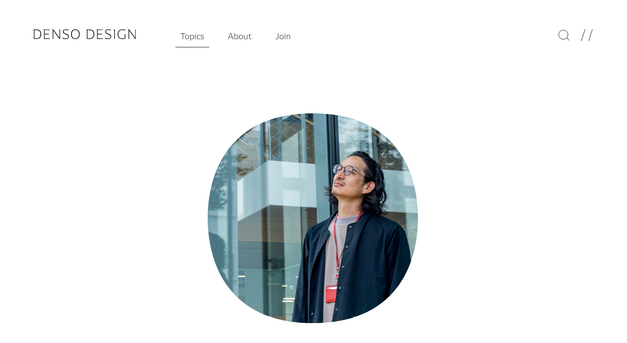

--- FILE ---
content_type: text/html; charset=UTF-8
request_url: https://design.denso.com/designers/2023/09/hiroyuki-yamamoto.html
body_size: 8572
content:
<!DOCTYPE html>
<html lang="ja">
<head>
	<!-- Google Tag Manager --><script>(function(w,d,s,l,i){w[l]=w[l]||[];w[l].push({'gtm.start':new Date().getTime(),event:'gtm.js'});var f=d.getElementsByTagName(s)[0],j=d.createElement(s),dl=l!='dataLayer'?'&l='+l:'';j.async=true;j.src='https://www.googletagmanager.com/gtm.js?id='+i+dl;f.parentNode.insertBefore(j,f);})(window,document,'script','dataLayer','GTM-NRLRWB3Z');</script><!-- End Google Tag Manager -->
	<meta charset="utf-8">
	<meta name="viewport" content="width=device-width">
	<meta http-equiv="X-UA-Compatible" content="IE=edge">
	<title>山本 博之｜Designers｜DENSO DESIGN</title>
	<meta name="keywords" content="">



	<meta name="description" content="DENSO DESIGNの様々な個性を持つメンバーを紹介します。かかわった仕事や活動を見ることができます。">
	<meta property="og:image" content="https://design.denso.com/assets_c/OGP-designers.png">








	<meta property="og:title" content="DENSO DESIGN">
	<meta property="og:type" content="article">
	<meta property="og:url" content="https://design.denso.com/">
	<meta property="og:site_name" content="DENSO DESIGN">
	<meta property="og:locale" content="ja_JP">
	<link rel="icon" href="/favicon.ico">
	<link rel="apple-touch-icon-precomposed" href="/assets_c/apple-touch.png">
	<link rel="stylesheet" href="/common/css/html5reset.css">
	<link rel="stylesheet" href="/common/css/base.css">
	<link rel="stylesheet" href="/common/css/parts.css">
	<!--[if lt IE 9]>
		<script src="/common/js/html5shiv-printshiv.min.js"></script>
		<script src="/common/js/css3-mediaqueries.js"></script>
	<![endif]-->
	<link rel="stylesheet" href="/common/css/underpage.css">
	<link rel="stylesheet" href="/designers/css/designers.css">
	<link rel="stylesheet" href="/designers/detail/css/detail.css">
</head>
<body id="designers" class="bd_designer">
   	<!-- Google Tag Manager (noscript) --><noscript><iframe src="https://www.googletagmanager.com/ns.html?id=GTM-NRLRWB3Z" height="0" width="0" style="display:none;visibility:hidden"></iframe></noscript><!-- End Google Tag Manager (noscript) -->
	<div id="wrap">
	    <!--切り抜き用clip-path-->
		<svg width="0" height="0" style="position: absolute; top: 0; left: 0;">
			<clipPath id="designer_clip" clipPathUnits="objectBoundingBox"><path d="m216,432c172.19,0,216-121.66,216-216S388.19,0,216,0,0,121.66,0,216s43.81,216,216,216" transform="scale(0.0023,0.0023)" /></clipPath>
		</svg>
		<header>
			<div class="innder flex">
				<div id="navWrap" class="flex">
					<h1><a href="/"><img src="/common/img/logo_densodesign.svg" alt="DENSO DESIGN"></a></h1>
					<ul class="page_nav flex">
						<li class="hoverLink li_topics accordion">
							<a href="javascript:void(0);">Topics</a>
							<div class="in_menu mainMenu">
								<ul class="flex">
									<li class="hoverLink li_fr"><a href="/">Featured</a></li>
									<li class="hoverLink li_wk"><a href="/works/">Works<span class="count">113</span></a></li>
									<li class="hoverLink li_dr"><a href="/designers/">Designers<span class="count">35</span></a></li>
									<li class="hoverLink li_at"><a href="/activities/">Activities<span class="count">30</span></a></li>
									<li class="hoverLink li_tk"><a href="/chat/">Chat<span class="count">12</span></a></li>
									<li class="hoverLink li_if"><a href="/information/">Information<span class="count">39</span></a></li>
								</ul>
							</div>
						</li>
						<li class="hoverLink li_about"><a href="/about/">About</a></li>
						<li class="hoverLink li_recruit"><a href="/recruit/">Join</a></li>
					</ul>
				</div>
				<div class="current_position">
					<p>Designers</p>
				</div>
				<div class="header__innder-nav">
					<ul class="language flex pcStyle">
						<li class="hoverLink current"><a href="javascript:void(0);">JP</a></li>
						<li class="hoverLink lang-switch-btn"><a href="javascript:void(0);">EN</a></li>
					</ul>
					<form class="searchArea flex" method="get" action="https://design.denso.com/cgi-bin/mt/mt-search.cgi">
						<div class="searchBox">
							<div class="flex">
								<button type="submit" value="検索" class="searchIcon" aria-label="検索">
									<img src="/common/img/icon_search.svg" alt="">
								</button>
								<input type="text" id="search" class="ti" name="tag" value="" placeholder="キーワードを入力">
                            	<input type="hidden" name="IncludeBlogs" value="1,8,26,5,23,6,25,2,22,7,24,9,27,15,4,20" />
							</div>
                        	
                            
                       		
                            
                            
                        	<div class="tagList hoverLink customScrollbar" id="tagRecommendations"></div>
							<div class="tagList hoverLink">
                            
                            	
 								
								<a href="javascript:void(0)" onclick="location.href='https://design.denso.com/cgi-bin/mt/mt-search.cgi?IncludeBlogs=1,8,26,5,23,6,25,2,22,7,24,9,27,15,4,20&blog_id=1&tag=物流の未来を考える';return false;" rel="tag">#物流の未来を考える</a>
                            
							
                            
                            	
 								
								<a href="javascript:void(0)" onclick="location.href='https://design.denso.com/cgi-bin/mt/mt-search.cgi?IncludeBlogs=1,8,26,5,23,6,25,2,22,7,24,9,27,15,4,20&blog_id=1&tag=クルマの一部をつくる仕事';return false;" rel="tag">#クルマの一部をつくる仕事</a>
                            
							
                            
                            	
 								
								<a href="javascript:void(0)" onclick="location.href='https://design.denso.com/cgi-bin/mt/mt-search.cgi?IncludeBlogs=1,8,26,5,23,6,25,2,22,7,24,9,27,15,4,20&blog_id=1&tag=ロボットと人の関係性はどうなっていく？';return false;" rel="tag">#ロボットと人の関係性はどうなっていく？</a>
                            
							
                            
                            	
 								
								<a href="javascript:void(0)" onclick="location.href='https://design.denso.com/cgi-bin/mt/mt-search.cgi?IncludeBlogs=1,8,26,5,23,6,25,2,22,7,24,9,27,15,4,20&blog_id=1&tag=デザイナーの1日';return false;" rel="tag">#デザイナーの1日</a>
                            
							
                            
                            	
 								
								<a href="javascript:void(0)" onclick="location.href='https://design.denso.com/cgi-bin/mt/mt-search.cgi?IncludeBlogs=1,8,26,5,23,6,25,2,22,7,24,9,27,15,4,20&blog_id=1&tag=カーボンニュートラルを現実に';return false;" rel="tag">#カーボンニュートラルを現実に</a>
                            
                        	</div>
                        	
							
						</div>
						<div class="searchIcon">
							<span class="search"></span>
						</div>
						<div class="searchClose"></div>
					</form>
					<div class="hg_menu_btn">
						<span></span>
						<span></span>
					</div>
				</div>
				<nav class="megaMenu">
					<ul class="language flex spStyle">
						<li class="hoverLink current"><a href="javascript:void(0);">JP</a></li>
						<li class="hoverLink lang-switch-btn"><a href="javascript:void(0);">EN</a></li>
					</ul>
					<div class="megaMenu__inner">
						<div class="leftBox">
							<div class="leftBox__navContainer">
								<p class="ttl">Topics</p>
								<ul class="navList">
									<li class="hoverLink"><a href="/">Featured</a></li>
									<li class="hoverLink"><a href="/works/">Works</a></li>
									<li class="hoverLink"><a href="/designers/">Designers</a></li>
									<li class="hoverLink"><a href="/activities/">Activities</a></li>
									<li class="hoverLink"><a href="/chat/">Chat</a></li>
									<li class="hoverLink"><a href="/information/">Information</a></li>
								</ul>
								<p class="ttl hoverLink"><a href="/about/">About</a></p>
								<p class="ttl hoverLink"><a href="/recruit/">Join</a></p>
							</div>
<ul class="blankLink">
	<li class="hoverLink"><a href="https://note.com/densoad" class="blank" target="_blank"><span>note</span></a></li>
	<li class="hoverLink"><a href="https://www.denso.com/jp/ja/" class="blank" target="_blank"><span>DENSO HP</span></a></li>
	<li class="hoverLink"><a href="https://careers.denso.com/graduate/" class="blank" target="_blank"><span>DENSO新卒採用ページ</span></a></li>
	<li class="hoverLink"><a href="https://www.denso.com/jp/ja/privacy-policy/" class="blank" target="_blank"><span>プライバシーポリシー</span></a></li>
</ul>

						</div>
						<div class="centerBox js-header-moreList">
							<p class="ttl">キーワードから見つける</p>
                            <form method="get" action="https://design.denso.com/cgi-bin/mt/mt-search.cgi" class="searchBox">
                            	<button type="submit" value="検索" aria-label="検索"><img src="/common/img/icon_search.svg" alt=""></button>
                            	<input type="text" id="search" class="ti" name="tag" value=""  placeholder="キーワードを入力" />
                            	<input type="hidden" name="IncludeBlogs" value="1,8,26,5,23,6,25,2,22,7,24,9,27,15,4,20" />
                        	</form>
                        	
                            
                       		
                            
                            
                        	<div class="tagList hoverLink customScrollbar" id="tagRecommendations"></div>
							<div class="tagList hoverLink">
                            
                            	
 								
								<a href="javascript:void(0)" onclick="location.href='https://design.denso.com/cgi-bin/mt/mt-search.cgi?IncludeBlogs=1,8,26,5,23,6,25,2,22,7,24,9,27,15,4,20&blog_id=1&tag=物流の未来を考える';return false;" rel="tag">#物流の未来を考える</a>
                            
							
                            
                            	
 								
								<a href="javascript:void(0)" onclick="location.href='https://design.denso.com/cgi-bin/mt/mt-search.cgi?IncludeBlogs=1,8,26,5,23,6,25,2,22,7,24,9,27,15,4,20&blog_id=1&tag=クルマの一部をつくる仕事';return false;" rel="tag">#クルマの一部をつくる仕事</a>
                            
							
                            
                            	
 								
								<a href="javascript:void(0)" onclick="location.href='https://design.denso.com/cgi-bin/mt/mt-search.cgi?IncludeBlogs=1,8,26,5,23,6,25,2,22,7,24,9,27,15,4,20&blog_id=1&tag=ロボットと人の関係性はどうなっていく？';return false;" rel="tag">#ロボットと人の関係性はどうなっていく？</a>
                            
							
                            
                            	
 								
								<a href="javascript:void(0)" onclick="location.href='https://design.denso.com/cgi-bin/mt/mt-search.cgi?IncludeBlogs=1,8,26,5,23,6,25,2,22,7,24,9,27,15,4,20&blog_id=1&tag=デザイナーの1日';return false;" rel="tag">#デザイナーの1日</a>
                            
							
                            
                            	
 								
								<a href="javascript:void(0)" onclick="location.href='https://design.denso.com/cgi-bin/mt/mt-search.cgi?IncludeBlogs=1,8,26,5,23,6,25,2,22,7,24,9,27,15,4,20&blog_id=1&tag=カーボンニュートラルを現実に';return false;" rel="tag">#カーボンニュートラルを現実に</a>
                            
                        	</div>
                        	
							
							<!--<div class="js-headerMore"></div>-->
						</div>
						<div class="rightBox">
							<p class="ttl">Featured</p>
							<div class="rightBox__inner">
                            	
								<div class="rightBox__inner-container page_works">
									<a href="https://design.denso.com/works/2026/01/content-1.html">
                                    	<figure><img src="https://design.denso.com/works/assets_c/6b140c8b6e71ff9a784699a32baa77d563e95a95.png" alt=""></figure>
                                        
                                    	<div class="txtBox">
											<p class="container_cat"><span>Works</span></p>
											<p class="container_ttl"><span>地域の小学校で「HXあそび」</span></p>
										</div>
									</a>
								</div>
                    			
                            	
								<div class="rightBox__inner-container page_designers">
									<a href="https://design.denso.com/designers/2023/09/shun-goi.html">
										
										<figure><span class="clip"><img src="https://design.denso.com/designers/assets_c/shungoi.png" alt=""></span></figure>
                        				
                                    	<div class="txtBox">
											<p class="container_cat"><span>Designers</span></p>
											<p class="container_ttl"><span>五井 舜</span></p>
										</div>
									</a>
								</div>
                            	
                            	
								<div class="rightBox__inner-container page_talk">
									<a href="https://design.denso.com/chat/2024/09/post-5.html">
                                    	<figure><img src="https://design.denso.com/chat/assets_c/1ba911516b4aa28628e694575233cfa911e4669b.jpg" alt=""></figure>
										<div class="txtBox">
											<p class="container_cat"><span>Chat</span></p>
											<p class="container_ttl"><span>「面着」って業界用語だったんだ</span></p>
										</div>
									</a>
								</div>
                            	
                            	
                            	<div class="rightBox__inner-container page_works">
									<a href="https://design.denso.com/information/2025/12/-2026designintern.html">
                                    	
                                        <figure><img src="https://design.denso.com/information/assets_c/ae7888514021abc8a8f3835791a6235870a6b24b.png" alt=""></figure>
                                    	<div class="txtBox">
											<p class="container_cat"><span>Information</span></p>
											<p class="container_ttl"><span>デンソーデザイン インターンシップ 2026</span></p>
										</div>
									</a>
								</div>
                    			
                            	<div class="rightBox__inner-container page_works">
									<a href="https://design.denso.com/information/2025/11/adc-award-2025.html">
                                    	
                                        <figure><img src="https://design.denso.com/information/assets_c/Information_adc2025_ayanetezuka_251113_00-01.png" alt=""></figure>
                                    	<div class="txtBox">
											<p class="container_cat"><span>Information</span></p>
											<p class="container_ttl"><span>ADC AWARD 2025 入選</span></p>
										</div>
									</a>
								</div>
                    			
                            	
								<div class="rightBox__inner-container page_activities">
									<a href="https://design.denso.com/activities/2026/01/2026.html">
                                    	<figure><img src="https://design.denso.com/activities/assets_c/acc899492b78624a9d8141c12acfcde8d312585a.png" alt=""></figure>
										<div class="txtBox">
											<p class="container_cat"><span>Activities</span></p>
											<p class="container_ttl"><span>2026年 新春部長インタビュー</span></p>
										</div>
									</a>
								</div>
                            	
							</div>
						</div>
					</div>
				</nav>
			</div>
		</header>
		<div id="sp_mainMenu" class="mainMenu">
			<div class="contents">
				<ul class="flex">
					<li class="hoverLink li_fr"><a href="/">Featured</a></li>
					<li class="hoverLink li_wk"><a href="/works/">Works<span class="count">113</span></a></li>
					<li class="hoverLink li_dr"><a href="/designers/">Designers<span class="count">35</span></a></li>
					<li class="hoverLink li_at"><a href="/activities/">Activities<span class="count">30</span></a></li>
					<li class="hoverLink li_tk"><a href="/chat/">Chat<span class="count">12</span></a></li>
					<li class="hoverLink li_if"><a href="/information/">Information<span class="count">39</span></a></li>
					<li class="hoverLink li_about"><a href="/about/">About</a></li>
					<li class="hoverLink li_recruit"><a href="/recruit/">Join</a></li>
            	</ul>
			</div>
		</div>
		<div id="mainBlock">
			<div id="contentsBlock">
				<section class="topics__container feature__container1">
					<div class="contents under main-area">
						<div class="flex">
                        	
							<div class="contents_title fadein">
								<figure><img src="https://design.denso.com/designers/assets_c/hiroyukiyamamoto.png" alt=""></figure>
							</div>
                        	
							<div class="contents_detail">
								<h2 class="fadein">山本 博之<span>Hiroyuki <br>Yamamoto</span></h2>
								<div class="text fadein">
									<p>2007年に入社し、当初はHMI(Human Machine Interface)デザインの先行開発や、AQUAのメーターやバーコードスキャナー（今でもスターバックスやユニクロで使用されています）をデザインしました。その後、東京での市場探索やコックピット事業部での武者修行期間を経て、2021年からは感性品質評価やAIなどを駆使したデザインツール開発、グローバル拠点連携、リクルートなど、デザイン開発を支える分野を進めています。<br>新しいもの/革新的なプロダクトが好きで、何事も勉強だと言い訳をしながら身銭を切り、家族に呆れられる日々です。</p>
                            	</div>
								<div class="skills">
									<h3 class="fadein">Skill &amp; Interests</h3>
									<div class="tagList hoverLink fadein">
                                    	
                    					
               							
                                    	
										
										
										<a href="javascript:void(0)" onclick="location.href='https://design.denso.com/cgi-bin/mt/mt-search.cgi?IncludeBlogs=1,8,26,5,23,6,25,2,22,7,24,9,27,15,4,20&blog_id=1&tag=HX';return false;" rel="tag">#HX</a>
										
										
										
										<a href="javascript:void(0)" onclick="location.href='https://design.denso.com/cgi-bin/mt/mt-search.cgi?IncludeBlogs=1,8,26,5,23,6,25,2,22,7,24,9,27,15,4,20&blog_id=1&tag=オープンラボ';return false;" rel="tag">#オープンラボ</a>
										
										
										
										<a href="javascript:void(0)" onclick="location.href='https://design.denso.com/cgi-bin/mt/mt-search.cgi?IncludeBlogs=1,8,26,5,23,6,25,2,22,7,24,9,27,15,4,20&blog_id=1&tag=ユーザーレビュー';return false;" rel="tag">#ユーザーレビュー</a>
										
										
										
										<a href="javascript:void(0)" onclick="location.href='https://design.denso.com/cgi-bin/mt/mt-search.cgi?IncludeBlogs=1,8,26,5,23,6,25,2,22,7,24,9,27,15,4,20&blog_id=1&tag=ユーザビリティ';return false;" rel="tag">#ユーザビリティ</a>
										
										
										
										<a href="javascript:void(0)" onclick="location.href='https://design.denso.com/cgi-bin/mt/mt-search.cgi?IncludeBlogs=1,8,26,5,23,6,25,2,22,7,24,9,27,15,4,20&blog_id=1&tag=AI';return false;" rel="tag">#AI</a>
										
										
										
										<a href="javascript:void(0)" onclick="location.href='https://design.denso.com/cgi-bin/mt/mt-search.cgi?IncludeBlogs=1,8,26,5,23,6,25,2,22,7,24,9,27,15,4,20&blog_id=1&tag=海外拠点連携';return false;" rel="tag">#海外拠点連携</a>
										
										
										
										<a href="javascript:void(0)" onclick="location.href='https://design.denso.com/cgi-bin/mt/mt-search.cgi?IncludeBlogs=1,8,26,5,23,6,25,2,22,7,24,9,27,15,4,20&blog_id=1&tag=評価';return false;" rel="tag">#評価</a>
										
										
										
										<a href="javascript:void(0)" onclick="location.href='https://design.denso.com/cgi-bin/mt/mt-search.cgi?IncludeBlogs=1,8,26,5,23,6,25,2,22,7,24,9,27,15,4,20&blog_id=1&tag=感情';return false;" rel="tag">#感情</a>
										
										
										
										<a href="javascript:void(0)" onclick="location.href='https://design.denso.com/cgi-bin/mt/mt-search.cgi?IncludeBlogs=1,8,26,5,23,6,25,2,22,7,24,9,27,15,4,20&blog_id=1&tag=評価解析';return false;" rel="tag">#評価解析</a>
										
										
										
										<a href="javascript:void(0)" onclick="location.href='https://design.denso.com/cgi-bin/mt/mt-search.cgi?IncludeBlogs=1,8,26,5,23,6,25,2,22,7,24,9,27,15,4,20&blog_id=1&tag=2005-2009年入社';return false;" rel="tag">#2005-2009年入社</a>
										
										
										
										<a href="javascript:void(0)" onclick="location.href='https://design.denso.com/cgi-bin/mt/mt-search.cgi?IncludeBlogs=1,8,26,5,23,6,25,2,22,7,24,9,27,15,4,20&blog_id=1&tag=子育てと仕事';return false;" rel="tag">#子育てと仕事</a>
										
									</div>
								</div>
							</div>
						</div>
					</div>
				</section>
				<section id="RelatedArea" class="topics__container">
					<div class="contents">
                    	
                    	
                    	<div id="otherworks-area" class="other_list">
                        <p class="ttl fadein hoverLink allLink"><span>This Designer’s Works</span></p>
							<ul class="member-works">

                    		
                    		                    			                                                        				                                                                                                                                                <li class="hoverLink fadein">                                        <a href="https://design.denso.com/works/2026/01/content-1.html" class="figureLink">                                            <figure><img src="https://design.denso.com/works/assets_c/6b140c8b6e71ff9a784699a32baa77d563e95a95.png" alt=""></figure>                                            <span>地域の小学校で「HXあそび」</span>                                        </a>                                        <div class="tagList hoverLink">                                                                                                                                                                                <a href="javascript:void(0)" onclick="location.href='https://design.denso.com/cgi-bin/mt/mt-search.cgi?IncludeBlogs=1,8,26,5,23,6,25,2,22,7,24,9,27,15,4,20&blog_id=1&tag=子供とたのしむ';return false;" rel="tag">#子供とたのしむ</a>                                                                                                                                                                                <a href="javascript:void(0)" onclick="location.href='https://design.denso.com/cgi-bin/mt/mt-search.cgi?IncludeBlogs=1,8,26,5,23,6,25,2,22,7,24,9,27,15,4,20&blog_id=1&tag=社会活動を止めない';return false;" rel="tag">#社会活動を止めない</a>                                                                                                                                                                                <a href="javascript:void(0)" onclick="location.href='https://design.denso.com/cgi-bin/mt/mt-search.cgi?IncludeBlogs=1,8,26,5,23,6,25,2,22,7,24,9,27,15,4,20&blog_id=1&tag=幸福循環社会';return false;" rel="tag">#幸福循環社会</a>                                                                                                                                                                                <a href="javascript:void(0)" onclick="location.href='https://design.denso.com/cgi-bin/mt/mt-search.cgi?IncludeBlogs=1,8,26,5,23,6,25,2,22,7,24,9,27,15,4,20&blog_id=1&tag=幸せってなんだろう？';return false;" rel="tag">#幸せってなんだろう？</a>                                                                                                                                                                                <a href="javascript:void(0)" onclick="location.href='https://design.denso.com/cgi-bin/mt/mt-search.cgi?IncludeBlogs=1,8,26,5,23,6,25,2,22,7,24,9,27,15,4,20&blog_id=1&tag=オープンラボ';return false;" rel="tag">#オープンラボ</a>                                                                                                                                                                                <a href="javascript:void(0)" onclick="location.href='https://design.denso.com/cgi-bin/mt/mt-search.cgi?IncludeBlogs=1,8,26,5,23,6,25,2,22,7,24,9,27,15,4,20&blog_id=1&tag=多様な価値観に寄り添う';return false;" rel="tag">#多様な価値観に寄り添う</a>                                                                                                                                                                                <a href="javascript:void(0)" onclick="location.href='https://design.denso.com/cgi-bin/mt/mt-search.cgi?IncludeBlogs=1,8,26,5,23,6,25,2,22,7,24,9,27,15,4,20&blog_id=1&tag=Product';return false;" rel="tag">#Product</a>                                                                                                                                                                                <a href="javascript:void(0)" onclick="location.href='https://design.denso.com/cgi-bin/mt/mt-search.cgi?IncludeBlogs=1,8,26,5,23,6,25,2,22,7,24,9,27,15,4,20&blog_id=1&tag=Graphic';return false;" rel="tag">#Graphic</a>                                                                                                                                                                                <a href="javascript:void(0)" onclick="location.href='https://design.denso.com/cgi-bin/mt/mt-search.cgi?IncludeBlogs=1,8,26,5,23,6,25,2,22,7,24,9,27,15,4,20&blog_id=1&tag=HX';return false;" rel="tag">#HX</a>                                                                                                                                                                                <a href="javascript:void(0)" onclick="location.href='https://design.denso.com/cgi-bin/mt/mt-search.cgi?IncludeBlogs=1,8,26,5,23,6,25,2,22,7,24,9,27,15,4,20&blog_id=1&tag=UI';return false;" rel="tag">#UI</a>                                                                                                                                                                                <a href="javascript:void(0)" onclick="location.href='https://design.denso.com/cgi-bin/mt/mt-search.cgi?IncludeBlogs=1,8,26,5,23,6,25,2,22,7,24,9,27,15,4,20&blog_id=1&tag=Vision';return false;" rel="tag">#Vision</a>                                                                                                                                                                                <a href="javascript:void(0)" onclick="location.href='https://design.denso.com/cgi-bin/mt/mt-search.cgi?IncludeBlogs=1,8,26,5,23,6,25,2,22,7,24,9,27,15,4,20&blog_id=1&tag=Workshop';return false;" rel="tag">#Workshop</a>                                                                                                                                                                                <a href="javascript:void(0)" onclick="location.href='https://design.denso.com/cgi-bin/mt/mt-search.cgi?IncludeBlogs=1,8,26,5,23,6,25,2,22,7,24,9,27,15,4,20&blog_id=1&tag=社外活動';return false;" rel="tag">#社外活動</a>                                                                                                                                                                                <a href="javascript:void(0)" onclick="location.href='https://design.denso.com/cgi-bin/mt/mt-search.cgi?IncludeBlogs=1,8,26,5,23,6,25,2,22,7,24,9,27,15,4,20&blog_id=1&tag=現地現物  ';return false;" rel="tag">#現地現物  </a>                                                                                    </div>                                    </li>                                                        		                    			                                                        		                    			                                                        				                                                                                                                                                <li class="hoverLink fadein">                                        <a href="https://design.denso.com/works/2025/09/ccp-aichi.html" class="figureLink">                                            <figure><img src="https://design.denso.com/works/assets_c/works_ccp2025_tomoeota_250911_02-2.png" alt=""></figure>                                            <span>多世代ワークショップ「CCP AICHI」</span>                                        </a>                                        <div class="tagList hoverLink">                                                                                                                                                                                <a href="javascript:void(0)" onclick="location.href='https://design.denso.com/cgi-bin/mt/mt-search.cgi?IncludeBlogs=1,8,26,5,23,6,25,2,22,7,24,9,27,15,4,20&blog_id=1&tag=社会活動を止めない';return false;" rel="tag">#社会活動を止めない</a>                                                                                                                                                                                <a href="javascript:void(0)" onclick="location.href='https://design.denso.com/cgi-bin/mt/mt-search.cgi?IncludeBlogs=1,8,26,5,23,6,25,2,22,7,24,9,27,15,4,20&blog_id=1&tag=幸福循環社会';return false;" rel="tag">#幸福循環社会</a>                                                                                                                                                                                <a href="javascript:void(0)" onclick="location.href='https://design.denso.com/cgi-bin/mt/mt-search.cgi?IncludeBlogs=1,8,26,5,23,6,25,2,22,7,24,9,27,15,4,20&blog_id=1&tag=幸せってなんだろう？';return false;" rel="tag">#幸せってなんだろう？</a>                                                                                                                                                                                <a href="javascript:void(0)" onclick="location.href='https://design.denso.com/cgi-bin/mt/mt-search.cgi?IncludeBlogs=1,8,26,5,23,6,25,2,22,7,24,9,27,15,4,20&blog_id=1&tag=オープンラボ';return false;" rel="tag">#オープンラボ</a>                                                                                                                                                                                <a href="javascript:void(0)" onclick="location.href='https://design.denso.com/cgi-bin/mt/mt-search.cgi?IncludeBlogs=1,8,26,5,23,6,25,2,22,7,24,9,27,15,4,20&blog_id=1&tag=多様な価値観に寄り添う';return false;" rel="tag">#多様な価値観に寄り添う</a>                                                                                                                                                                                <a href="javascript:void(0)" onclick="location.href='https://design.denso.com/cgi-bin/mt/mt-search.cgi?IncludeBlogs=1,8,26,5,23,6,25,2,22,7,24,9,27,15,4,20&blog_id=1&tag=HX';return false;" rel="tag">#HX</a>                                                                                                                                                                                <a href="javascript:void(0)" onclick="location.href='https://design.denso.com/cgi-bin/mt/mt-search.cgi?IncludeBlogs=1,8,26,5,23,6,25,2,22,7,24,9,27,15,4,20&blog_id=1&tag= Vision';return false;" rel="tag"># Vision</a>                                                                                                                                                                                <a href="javascript:void(0)" onclick="location.href='https://design.denso.com/cgi-bin/mt/mt-search.cgi?IncludeBlogs=1,8,26,5,23,6,25,2,22,7,24,9,27,15,4,20&blog_id=1&tag=Workshop';return false;" rel="tag">#Workshop</a>                                                                                                                                                                                <a href="javascript:void(0)" onclick="location.href='https://design.denso.com/cgi-bin/mt/mt-search.cgi?IncludeBlogs=1,8,26,5,23,6,25,2,22,7,24,9,27,15,4,20&blog_id=1&tag= 社外活動';return false;" rel="tag"># 社外活動</a>                                                                                                                                                                                <a href="javascript:void(0)" onclick="location.href='https://design.denso.com/cgi-bin/mt/mt-search.cgi?IncludeBlogs=1,8,26,5,23,6,25,2,22,7,24,9,27,15,4,20&blog_id=1&tag=現地現物';return false;" rel="tag">#現地現物</a>                                                                                    </div>                                    </li>                                                        		                    			                                                        		                    			                                                        		                    			                                                        				                                                                                                                                                <li class="hoverLink fadein">                                        <a href="https://design.denso.com/works/2025/06/2024.html" class="figureLink">                                            <figure><img src="https://design.denso.com/works/assets_c/Works_EoE2024_keisuketoda_250601_00.png" alt=""></figure>                                            <span>産学連携ワークショップ2024</span>                                        </a>                                        <div class="tagList hoverLink">                                                                                                                                                                                <a href="javascript:void(0)" onclick="location.href='https://design.denso.com/cgi-bin/mt/mt-search.cgi?IncludeBlogs=1,8,26,5,23,6,25,2,22,7,24,9,27,15,4,20&blog_id=1&tag=産学協同';return false;" rel="tag">#産学協同</a>                                                                                                                                                                                <a href="javascript:void(0)" onclick="location.href='https://design.denso.com/cgi-bin/mt/mt-search.cgi?IncludeBlogs=1,8,26,5,23,6,25,2,22,7,24,9,27,15,4,20&blog_id=1&tag=幸福循環社会';return false;" rel="tag">#幸福循環社会</a>                                                                                                                                                                                <a href="javascript:void(0)" onclick="location.href='https://design.denso.com/cgi-bin/mt/mt-search.cgi?IncludeBlogs=1,8,26,5,23,6,25,2,22,7,24,9,27,15,4,20&blog_id=1&tag=HX';return false;" rel="tag">#HX</a>                                                                                                                                                                                <a href="javascript:void(0)" onclick="location.href='https://design.denso.com/cgi-bin/mt/mt-search.cgi?IncludeBlogs=1,8,26,5,23,6,25,2,22,7,24,9,27,15,4,20&blog_id=1&tag=UX';return false;" rel="tag">#UX</a>                                                                                                                                                                                <a href="javascript:void(0)" onclick="location.href='https://design.denso.com/cgi-bin/mt/mt-search.cgi?IncludeBlogs=1,8,26,5,23,6,25,2,22,7,24,9,27,15,4,20&blog_id=1&tag=Workshop';return false;" rel="tag">#Workshop</a>                                                                                                                                                                                <a href="javascript:void(0)" onclick="location.href='https://design.denso.com/cgi-bin/mt/mt-search.cgi?IncludeBlogs=1,8,26,5,23,6,25,2,22,7,24,9,27,15,4,20&blog_id=1&tag=EoE';return false;" rel="tag">#EoE</a>                                                                                                                                                                                <a href="javascript:void(0)" onclick="location.href='https://design.denso.com/cgi-bin/mt/mt-search.cgi?IncludeBlogs=1,8,26,5,23,6,25,2,22,7,24,9,27,15,4,20&blog_id=1&tag=社外活動';return false;" rel="tag">#社外活動</a>                                                                                                                                                                                <a href="javascript:void(0)" onclick="location.href='https://design.denso.com/cgi-bin/mt/mt-search.cgi?IncludeBlogs=1,8,26,5,23,6,25,2,22,7,24,9,27,15,4,20&blog_id=1&tag=現地現物';return false;" rel="tag">#現地現物</a>                                                                                    </div>                                    </li>                                                        		                    			                                                        		                    			                                                        				                                                                                                                                                <li class="hoverLink fadein">                                        <a href="https://design.denso.com/works/2025/05/hx.html" class="figureLink">                                            <figure><img src="https://design.denso.com/works/assets_c/works_HXcard_tomoeOta_110.png" alt=""></figure>                                            <span>HXカードを活用した共創ワークショップ</span>                                        </a>                                        <div class="tagList hoverLink">                                                                                                                                                                                <a href="javascript:void(0)" onclick="location.href='https://design.denso.com/cgi-bin/mt/mt-search.cgi?IncludeBlogs=1,8,26,5,23,6,25,2,22,7,24,9,27,15,4,20&blog_id=1&tag=社会活動を止めない';return false;" rel="tag">#社会活動を止めない</a>                                                                                                                                                                                <a href="javascript:void(0)" onclick="location.href='https://design.denso.com/cgi-bin/mt/mt-search.cgi?IncludeBlogs=1,8,26,5,23,6,25,2,22,7,24,9,27,15,4,20&blog_id=1&tag=幸福循環社会';return false;" rel="tag">#幸福循環社会</a>                                                                                                                                                                                <a href="javascript:void(0)" onclick="location.href='https://design.denso.com/cgi-bin/mt/mt-search.cgi?IncludeBlogs=1,8,26,5,23,6,25,2,22,7,24,9,27,15,4,20&blog_id=1&tag=幸せってなんだろう？';return false;" rel="tag">#幸せってなんだろう？</a>                                                                                                                                                                                <a href="javascript:void(0)" onclick="location.href='https://design.denso.com/cgi-bin/mt/mt-search.cgi?IncludeBlogs=1,8,26,5,23,6,25,2,22,7,24,9,27,15,4,20&blog_id=1&tag=オープンラボ';return false;" rel="tag">#オープンラボ</a>                                                                                                                                                                                <a href="javascript:void(0)" onclick="location.href='https://design.denso.com/cgi-bin/mt/mt-search.cgi?IncludeBlogs=1,8,26,5,23,6,25,2,22,7,24,9,27,15,4,20&blog_id=1&tag=多様な価値観に寄り添う';return false;" rel="tag">#多様な価値観に寄り添う</a>                                                                                                                                                                                <a href="javascript:void(0)" onclick="location.href='https://design.denso.com/cgi-bin/mt/mt-search.cgi?IncludeBlogs=1,8,26,5,23,6,25,2,22,7,24,9,27,15,4,20&blog_id=1&tag=HX';return false;" rel="tag">#HX</a>                                                                                                                                                                                <a href="javascript:void(0)" onclick="location.href='https://design.denso.com/cgi-bin/mt/mt-search.cgi?IncludeBlogs=1,8,26,5,23,6,25,2,22,7,24,9,27,15,4,20&blog_id=1&tag= Vision';return false;" rel="tag"># Vision</a>                                                                                                                                                                                <a href="javascript:void(0)" onclick="location.href='https://design.denso.com/cgi-bin/mt/mt-search.cgi?IncludeBlogs=1,8,26,5,23,6,25,2,22,7,24,9,27,15,4,20&blog_id=1&tag=Workshop';return false;" rel="tag">#Workshop</a>                                                                                                                                                                                <a href="javascript:void(0)" onclick="location.href='https://design.denso.com/cgi-bin/mt/mt-search.cgi?IncludeBlogs=1,8,26,5,23,6,25,2,22,7,24,9,27,15,4,20&blog_id=1&tag= 社外活動';return false;" rel="tag"># 社外活動</a>                                                                                                                                                                                <a href="javascript:void(0)" onclick="location.href='https://design.denso.com/cgi-bin/mt/mt-search.cgi?IncludeBlogs=1,8,26,5,23,6,25,2,22,7,24,9,27,15,4,20&blog_id=1&tag=現地現物';return false;" rel="tag">#現地現物</a>                                                                                    </div>                                    </li>                                                        		                    			                                                        		                    			                                                        				                                                                                                                                                <li class="hoverLink fadein">                                        <a href="https://design.denso.com/works/2025/03/web-2.html" class="figureLink">                                            <figure><img src="https://design.denso.com/works/assets_c/Works_DesignWEB_ayakoyoshida_250224_thumbnail.png" alt=""></figure>                                            <span>デザイン部Web開発</span>                                        </a>                                        <div class="tagList hoverLink">                                                                                                                                                                                <a href="javascript:void(0)" onclick="location.href='https://design.denso.com/cgi-bin/mt/mt-search.cgi?IncludeBlogs=1,8,26,5,23,6,25,2,22,7,24,9,27,15,4,20&blog_id=1&tag=デザイン過程を振り返る';return false;" rel="tag">#デザイン過程を振り返る</a>                                                                                                                                                                                <a href="javascript:void(0)" onclick="location.href='https://design.denso.com/cgi-bin/mt/mt-search.cgi?IncludeBlogs=1,8,26,5,23,6,25,2,22,7,24,9,27,15,4,20&blog_id=1&tag=Web';return false;" rel="tag">#Web</a>                                                                                                                                                                                <a href="javascript:void(0)" onclick="location.href='https://design.denso.com/cgi-bin/mt/mt-search.cgi?IncludeBlogs=1,8,26,5,23,6,25,2,22,7,24,9,27,15,4,20&blog_id=1&tag=Branding';return false;" rel="tag">#Branding</a>                                                                                                                                                                                <a href="javascript:void(0)" onclick="location.href='https://design.denso.com/cgi-bin/mt/mt-search.cgi?IncludeBlogs=1,8,26,5,23,6,25,2,22,7,24,9,27,15,4,20&blog_id=1&tag=Communication';return false;" rel="tag">#Communication</a>                                                                                                                                                                                <a href="javascript:void(0)" onclick="location.href='https://design.denso.com/cgi-bin/mt/mt-search.cgi?IncludeBlogs=1,8,26,5,23,6,25,2,22,7,24,9,27,15,4,20&blog_id=1&tag=社会との対話';return false;" rel="tag">#社会との対話</a>                                                                                                                                                                                <a href="javascript:void(0)" onclick="location.href='https://design.denso.com/cgi-bin/mt/mt-search.cgi?IncludeBlogs=1,8,26,5,23,6,25,2,22,7,24,9,27,15,4,20&blog_id=1&tag=評価解析';return false;" rel="tag">#評価解析</a>                                                                                    </div>                                    </li>                                                        		                    			                                                        				                                                                                                                                                <li class="hoverLink fadein">                                        <a href="https://design.denso.com/works/2025/03/mono-coto-challenge-aichi.html" class="figureLink">                                            <figure><img src="https://design.denso.com/works/assets_c/works_monocoto2025_tomoeota_250210_02.png" alt=""></figure>                                            <span>MONO-COTO CHALLENGE AICHI</span>                                        </a>                                        <div class="tagList hoverLink">                                                                                                                                                                                <a href="javascript:void(0)" onclick="location.href='https://design.denso.com/cgi-bin/mt/mt-search.cgi?IncludeBlogs=1,8,26,5,23,6,25,2,22,7,24,9,27,15,4,20&blog_id=1&tag=社会活動を止めない';return false;" rel="tag">#社会活動を止めない</a>                                                                                                                                                                                <a href="javascript:void(0)" onclick="location.href='https://design.denso.com/cgi-bin/mt/mt-search.cgi?IncludeBlogs=1,8,26,5,23,6,25,2,22,7,24,9,27,15,4,20&blog_id=1&tag=幸福循環社会';return false;" rel="tag">#幸福循環社会</a>                                                                                                                                                                                <a href="javascript:void(0)" onclick="location.href='https://design.denso.com/cgi-bin/mt/mt-search.cgi?IncludeBlogs=1,8,26,5,23,6,25,2,22,7,24,9,27,15,4,20&blog_id=1&tag=幸せってなんだろう？';return false;" rel="tag">#幸せってなんだろう？</a>                                                                                                                                                                                <a href="javascript:void(0)" onclick="location.href='https://design.denso.com/cgi-bin/mt/mt-search.cgi?IncludeBlogs=1,8,26,5,23,6,25,2,22,7,24,9,27,15,4,20&blog_id=1&tag=オープンラボ';return false;" rel="tag">#オープンラボ</a>                                                                                                                                                                                <a href="javascript:void(0)" onclick="location.href='https://design.denso.com/cgi-bin/mt/mt-search.cgi?IncludeBlogs=1,8,26,5,23,6,25,2,22,7,24,9,27,15,4,20&blog_id=1&tag=多様な価値観に寄り添う';return false;" rel="tag">#多様な価値観に寄り添う</a>                                                                                                                                                                                <a href="javascript:void(0)" onclick="location.href='https://design.denso.com/cgi-bin/mt/mt-search.cgi?IncludeBlogs=1,8,26,5,23,6,25,2,22,7,24,9,27,15,4,20&blog_id=1&tag=HX';return false;" rel="tag">#HX</a>                                                                                                                                                                                <a href="javascript:void(0)" onclick="location.href='https://design.denso.com/cgi-bin/mt/mt-search.cgi?IncludeBlogs=1,8,26,5,23,6,25,2,22,7,24,9,27,15,4,20&blog_id=1&tag= Vision';return false;" rel="tag"># Vision</a>                                                                                                                                                                                <a href="javascript:void(0)" onclick="location.href='https://design.denso.com/cgi-bin/mt/mt-search.cgi?IncludeBlogs=1,8,26,5,23,6,25,2,22,7,24,9,27,15,4,20&blog_id=1&tag=Workshop';return false;" rel="tag">#Workshop</a>                                                                                                                                                                                <a href="javascript:void(0)" onclick="location.href='https://design.denso.com/cgi-bin/mt/mt-search.cgi?IncludeBlogs=1,8,26,5,23,6,25,2,22,7,24,9,27,15,4,20&blog_id=1&tag= 社外活動';return false;" rel="tag"># 社外活動</a>                                                                                                                                                                                <a href="javascript:void(0)" onclick="location.href='https://design.denso.com/cgi-bin/mt/mt-search.cgi?IncludeBlogs=1,8,26,5,23,6,25,2,22,7,24,9,27,15,4,20&blog_id=1&tag=現地現物';return false;" rel="tag">#現地現物</a>                                                                                    </div>                                    </li>                                                        		                    			                                                        				                                                                                                                                                <li class="hoverLink fadein">                                        <a href="https://design.denso.com/works/2025/03/hx-workshop.html" class="figureLink">                                            <figure><img src="https://design.denso.com/works/assets_c/works_hxworkshop2025_tomoeota_250224_02.png" alt=""></figure>                                            <span>HX WORKSHOP</span>                                        </a>                                        <div class="tagList hoverLink">                                                                                                                                                                                <a href="javascript:void(0)" onclick="location.href='https://design.denso.com/cgi-bin/mt/mt-search.cgi?IncludeBlogs=1,8,26,5,23,6,25,2,22,7,24,9,27,15,4,20&blog_id=1&tag=DesignWorkshop';return false;" rel="tag">#DesignWorkshop</a>                                                                                                                                                                                <a href="javascript:void(0)" onclick="location.href='https://design.denso.com/cgi-bin/mt/mt-search.cgi?IncludeBlogs=1,8,26,5,23,6,25,2,22,7,24,9,27,15,4,20&blog_id=1&tag=HX';return false;" rel="tag">#HX</a>                                                                                                                                                                                <a href="javascript:void(0)" onclick="location.href='https://design.denso.com/cgi-bin/mt/mt-search.cgi?IncludeBlogs=1,8,26,5,23,6,25,2,22,7,24,9,27,15,4,20&blog_id=1&tag=デンソーデザイン部と出会う';return false;" rel="tag">#デンソーデザイン部と出会う</a>                                                                                                                                                                                <a href="javascript:void(0)" onclick="location.href='https://design.denso.com/cgi-bin/mt/mt-search.cgi?IncludeBlogs=1,8,26,5,23,6,25,2,22,7,24,9,27,15,4,20&blog_id=1&tag=社会活動を止めない';return false;" rel="tag">#社会活動を止めない</a>                                                                                                                                                                                <a href="javascript:void(0)" onclick="location.href='https://design.denso.com/cgi-bin/mt/mt-search.cgi?IncludeBlogs=1,8,26,5,23,6,25,2,22,7,24,9,27,15,4,20&blog_id=1&tag=幸福循環社会';return false;" rel="tag">#幸福循環社会</a>                                                                                                                                                                                <a href="javascript:void(0)" onclick="location.href='https://design.denso.com/cgi-bin/mt/mt-search.cgi?IncludeBlogs=1,8,26,5,23,6,25,2,22,7,24,9,27,15,4,20&blog_id=1&tag=幸せってなんだろう？';return false;" rel="tag">#幸せってなんだろう？</a>                                                                                                                                                                                <a href="javascript:void(0)" onclick="location.href='https://design.denso.com/cgi-bin/mt/mt-search.cgi?IncludeBlogs=1,8,26,5,23,6,25,2,22,7,24,9,27,15,4,20&blog_id=1&tag=オープンラボ';return false;" rel="tag">#オープンラボ</a>                                                                                                                                                                                <a href="javascript:void(0)" onclick="location.href='https://design.denso.com/cgi-bin/mt/mt-search.cgi?IncludeBlogs=1,8,26,5,23,6,25,2,22,7,24,9,27,15,4,20&blog_id=1&tag=多様な価値観に寄り添う';return false;" rel="tag">#多様な価値観に寄り添う</a>                                                                                                                                                                                <a href="javascript:void(0)" onclick="location.href='https://design.denso.com/cgi-bin/mt/mt-search.cgi?IncludeBlogs=1,8,26,5,23,6,25,2,22,7,24,9,27,15,4,20&blog_id=1&tag=Product';return false;" rel="tag">#Product</a>                                                                                                                                                                                <a href="javascript:void(0)" onclick="location.href='https://design.denso.com/cgi-bin/mt/mt-search.cgi?IncludeBlogs=1,8,26,5,23,6,25,2,22,7,24,9,27,15,4,20&blog_id=1&tag=Graphic';return false;" rel="tag">#Graphic</a>                                                                                                                                                                                <a href="javascript:void(0)" onclick="location.href='https://design.denso.com/cgi-bin/mt/mt-search.cgi?IncludeBlogs=1,8,26,5,23,6,25,2,22,7,24,9,27,15,4,20&blog_id=1&tag=HX';return false;" rel="tag">#HX</a>                                                                                                                                                                                <a href="javascript:void(0)" onclick="location.href='https://design.denso.com/cgi-bin/mt/mt-search.cgi?IncludeBlogs=1,8,26,5,23,6,25,2,22,7,24,9,27,15,4,20&blog_id=1&tag=UI';return false;" rel="tag">#UI</a>                                                                                                                                                                                <a href="javascript:void(0)" onclick="location.href='https://design.denso.com/cgi-bin/mt/mt-search.cgi?IncludeBlogs=1,8,26,5,23,6,25,2,22,7,24,9,27,15,4,20&blog_id=1&tag=Vision';return false;" rel="tag">#Vision</a>                                                                                                                                                                                <a href="javascript:void(0)" onclick="location.href='https://design.denso.com/cgi-bin/mt/mt-search.cgi?IncludeBlogs=1,8,26,5,23,6,25,2,22,7,24,9,27,15,4,20&blog_id=1&tag=Workshop';return false;" rel="tag">#Workshop</a>                                                                                                                                                                                <a href="javascript:void(0)" onclick="location.href='https://design.denso.com/cgi-bin/mt/mt-search.cgi?IncludeBlogs=1,8,26,5,23,6,25,2,22,7,24,9,27,15,4,20&blog_id=1&tag=社外活動';return false;" rel="tag">#社外活動</a>                                                                                                                                                                                <a href="javascript:void(0)" onclick="location.href='https://design.denso.com/cgi-bin/mt/mt-search.cgi?IncludeBlogs=1,8,26,5,23,6,25,2,22,7,24,9,27,15,4,20&blog_id=1&tag=現地現物  ';return false;" rel="tag">#現地現物  </a>                                                                                    </div>                                    </li>                                                        		                    			                                                        		                    			                                                        		                    			                                                        		                    			                                                        				                                                                                                                                                <li class="hoverLink fadein">                                        <a href="https://design.denso.com/works/2024/10/hx-workshop-for-kids.html" class="figureLink">                                            <figure><img src="https://design.denso.com/works/assets_c/works_HXForKIDs2024_tomoeota_241024_00.png" alt=""></figure>                                            <span>HX WORKSHOP for KIDs </span>                                        </a>                                        <div class="tagList hoverLink">                                                                                                                                                                                <a href="javascript:void(0)" onclick="location.href='https://design.denso.com/cgi-bin/mt/mt-search.cgi?IncludeBlogs=1,8,26,5,23,6,25,2,22,7,24,9,27,15,4,20&blog_id=1&tag=子供とたのしむ';return false;" rel="tag">#子供とたのしむ</a>                                                                                                                                                                                <a href="javascript:void(0)" onclick="location.href='https://design.denso.com/cgi-bin/mt/mt-search.cgi?IncludeBlogs=1,8,26,5,23,6,25,2,22,7,24,9,27,15,4,20&blog_id=1&tag=社会活動を止めない';return false;" rel="tag">#社会活動を止めない</a>                                                                                                                                                                                <a href="javascript:void(0)" onclick="location.href='https://design.denso.com/cgi-bin/mt/mt-search.cgi?IncludeBlogs=1,8,26,5,23,6,25,2,22,7,24,9,27,15,4,20&blog_id=1&tag=幸福循環社会';return false;" rel="tag">#幸福循環社会</a>                                                                                                                                                                                <a href="javascript:void(0)" onclick="location.href='https://design.denso.com/cgi-bin/mt/mt-search.cgi?IncludeBlogs=1,8,26,5,23,6,25,2,22,7,24,9,27,15,4,20&blog_id=1&tag=幸せってなんだろう？';return false;" rel="tag">#幸せってなんだろう？</a>                                                                                                                                                                                <a href="javascript:void(0)" onclick="location.href='https://design.denso.com/cgi-bin/mt/mt-search.cgi?IncludeBlogs=1,8,26,5,23,6,25,2,22,7,24,9,27,15,4,20&blog_id=1&tag=オープンラボ';return false;" rel="tag">#オープンラボ</a>                                                                                                                                                                                <a href="javascript:void(0)" onclick="location.href='https://design.denso.com/cgi-bin/mt/mt-search.cgi?IncludeBlogs=1,8,26,5,23,6,25,2,22,7,24,9,27,15,4,20&blog_id=1&tag=多様な価値観に寄り添う';return false;" rel="tag">#多様な価値観に寄り添う</a>                                                                                                                                                                                <a href="javascript:void(0)" onclick="location.href='https://design.denso.com/cgi-bin/mt/mt-search.cgi?IncludeBlogs=1,8,26,5,23,6,25,2,22,7,24,9,27,15,4,20&blog_id=1&tag=Product';return false;" rel="tag">#Product</a>                                                                                                                                                                                <a href="javascript:void(0)" onclick="location.href='https://design.denso.com/cgi-bin/mt/mt-search.cgi?IncludeBlogs=1,8,26,5,23,6,25,2,22,7,24,9,27,15,4,20&blog_id=1&tag=Graphic';return false;" rel="tag">#Graphic</a>                                                                                                                                                                                <a href="javascript:void(0)" onclick="location.href='https://design.denso.com/cgi-bin/mt/mt-search.cgi?IncludeBlogs=1,8,26,5,23,6,25,2,22,7,24,9,27,15,4,20&blog_id=1&tag=HX';return false;" rel="tag">#HX</a>                                                                                                                                                                                <a href="javascript:void(0)" onclick="location.href='https://design.denso.com/cgi-bin/mt/mt-search.cgi?IncludeBlogs=1,8,26,5,23,6,25,2,22,7,24,9,27,15,4,20&blog_id=1&tag=UI';return false;" rel="tag">#UI</a>                                                                                                                                                                                <a href="javascript:void(0)" onclick="location.href='https://design.denso.com/cgi-bin/mt/mt-search.cgi?IncludeBlogs=1,8,26,5,23,6,25,2,22,7,24,9,27,15,4,20&blog_id=1&tag=Vision';return false;" rel="tag">#Vision</a>                                                                                                                                                                                <a href="javascript:void(0)" onclick="location.href='https://design.denso.com/cgi-bin/mt/mt-search.cgi?IncludeBlogs=1,8,26,5,23,6,25,2,22,7,24,9,27,15,4,20&blog_id=1&tag=Workshop';return false;" rel="tag">#Workshop</a>                                                                                                                                                                                <a href="javascript:void(0)" onclick="location.href='https://design.denso.com/cgi-bin/mt/mt-search.cgi?IncludeBlogs=1,8,26,5,23,6,25,2,22,7,24,9,27,15,4,20&blog_id=1&tag=社外活動';return false;" rel="tag">#社外活動</a>                                                                                                                                                                                <a href="javascript:void(0)" onclick="location.href='https://design.denso.com/cgi-bin/mt/mt-search.cgi?IncludeBlogs=1,8,26,5,23,6,25,2,22,7,24,9,27,15,4,20&blog_id=1&tag=現地現物  ';return false;" rel="tag">#現地現物  </a>                                                                                    </div>                                    </li>                                                        		                    			                                                        		                    			                                                        		                    			                                                        				                                                                                                                                                <li class="hoverLink fadein">                                        <a href="https://design.denso.com/works/2024/06/2023.html" class="figureLink">                                            <figure><img src="https://design.denso.com/works/assets_c/08cda20d508b272d8acaf03b8057945944b3aae6.jpg" alt=""></figure>                                            <span>産学連携ワークショップ2023</span>                                        </a>                                        <div class="tagList hoverLink">                                                                                                                                                                                <a href="javascript:void(0)" onclick="location.href='https://design.denso.com/cgi-bin/mt/mt-search.cgi?IncludeBlogs=1,8,26,5,23,6,25,2,22,7,24,9,27,15,4,20&blog_id=1&tag=産学協同';return false;" rel="tag">#産学協同</a>                                                                                                                                                                                <a href="javascript:void(0)" onclick="location.href='https://design.denso.com/cgi-bin/mt/mt-search.cgi?IncludeBlogs=1,8,26,5,23,6,25,2,22,7,24,9,27,15,4,20&blog_id=1&tag=幸福循環社会';return false;" rel="tag">#幸福循環社会</a>                                                                                                                                                                                <a href="javascript:void(0)" onclick="location.href='https://design.denso.com/cgi-bin/mt/mt-search.cgi?IncludeBlogs=1,8,26,5,23,6,25,2,22,7,24,9,27,15,4,20&blog_id=1&tag=HX';return false;" rel="tag">#HX</a>                                                                                    </div>                                    </li>                                                        		                    			                                                        		                    			                                                        		                    			                                                        		                    			                                                        		                    			                                                        		                    			                                                        				                                                                                                                                                <li class="hoverLink fadein">                                        <a href="https://design.denso.com/works/2023/10/hxdenso-design-open-lab-2023.html" class="figureLink">                                            <figure><img src="https://design.denso.com/works/assets_c/Works_openlab2023_tomoeota_231023_thumbnail.png" alt=""></figure>                                            <span>HXデザインがもたらす幸せ<br>DENSO DESIGN OPEN LAB 2023</span>                                        </a>                                        <div class="tagList hoverLink">                                                                                                                                                                                <a href="javascript:void(0)" onclick="location.href='https://design.denso.com/cgi-bin/mt/mt-search.cgi?IncludeBlogs=1,8,26,5,23,6,25,2,22,7,24,9,27,15,4,20&blog_id=1&tag=社会活動を止めない';return false;" rel="tag">#社会活動を止めない</a>                                                                                                                                                                                <a href="javascript:void(0)" onclick="location.href='https://design.denso.com/cgi-bin/mt/mt-search.cgi?IncludeBlogs=1,8,26,5,23,6,25,2,22,7,24,9,27,15,4,20&blog_id=1&tag=幸福循環社会';return false;" rel="tag">#幸福循環社会</a>                                                                                                                                                                                <a href="javascript:void(0)" onclick="location.href='https://design.denso.com/cgi-bin/mt/mt-search.cgi?IncludeBlogs=1,8,26,5,23,6,25,2,22,7,24,9,27,15,4,20&blog_id=1&tag=幸せってなんだろう？';return false;" rel="tag">#幸せってなんだろう？</a>                                                                                                                                                                                <a href="javascript:void(0)" onclick="location.href='https://design.denso.com/cgi-bin/mt/mt-search.cgi?IncludeBlogs=1,8,26,5,23,6,25,2,22,7,24,9,27,15,4,20&blog_id=1&tag=オープンラボ';return false;" rel="tag">#オープンラボ</a>                                                                                                                                                                                <a href="javascript:void(0)" onclick="location.href='https://design.denso.com/cgi-bin/mt/mt-search.cgi?IncludeBlogs=1,8,26,5,23,6,25,2,22,7,24,9,27,15,4,20&blog_id=1&tag=多様な価値観に寄り添う';return false;" rel="tag">#多様な価値観に寄り添う</a>                                                                                                                                                                                <a href="javascript:void(0)" onclick="location.href='https://design.denso.com/cgi-bin/mt/mt-search.cgi?IncludeBlogs=1,8,26,5,23,6,25,2,22,7,24,9,27,15,4,20&blog_id=1&tag=Product';return false;" rel="tag">#Product</a>                                                                                                                                                                                <a href="javascript:void(0)" onclick="location.href='https://design.denso.com/cgi-bin/mt/mt-search.cgi?IncludeBlogs=1,8,26,5,23,6,25,2,22,7,24,9,27,15,4,20&blog_id=1&tag=Graphic';return false;" rel="tag">#Graphic</a>                                                                                                                                                                                <a href="javascript:void(0)" onclick="location.href='https://design.denso.com/cgi-bin/mt/mt-search.cgi?IncludeBlogs=1,8,26,5,23,6,25,2,22,7,24,9,27,15,4,20&blog_id=1&tag=HX';return false;" rel="tag">#HX</a>                                                                                                                                                                                <a href="javascript:void(0)" onclick="location.href='https://design.denso.com/cgi-bin/mt/mt-search.cgi?IncludeBlogs=1,8,26,5,23,6,25,2,22,7,24,9,27,15,4,20&blog_id=1&tag=UI';return false;" rel="tag">#UI</a>                                                                                                                                                                                <a href="javascript:void(0)" onclick="location.href='https://design.denso.com/cgi-bin/mt/mt-search.cgi?IncludeBlogs=1,8,26,5,23,6,25,2,22,7,24,9,27,15,4,20&blog_id=1&tag=Vision';return false;" rel="tag">#Vision</a>                                                                                                                                                                                <a href="javascript:void(0)" onclick="location.href='https://design.denso.com/cgi-bin/mt/mt-search.cgi?IncludeBlogs=1,8,26,5,23,6,25,2,22,7,24,9,27,15,4,20&blog_id=1&tag=Workshop';return false;" rel="tag">#Workshop</a>                                                                                                                                                                                <a href="javascript:void(0)" onclick="location.href='https://design.denso.com/cgi-bin/mt/mt-search.cgi?IncludeBlogs=1,8,26,5,23,6,25,2,22,7,24,9,27,15,4,20&blog_id=1&tag=社外活動';return false;" rel="tag">#社外活動</a>                                                                                                                                                                                <a href="javascript:void(0)" onclick="location.href='https://design.denso.com/cgi-bin/mt/mt-search.cgi?IncludeBlogs=1,8,26,5,23,6,25,2,22,7,24,9,27,15,4,20&blog_id=1&tag=現地現物  ';return false;" rel="tag">#現地現物  </a>                                                                                    </div>                                    </li>                                                        		                    			                                                        		                    			                                                        		                    			                                                        		                    			                                                        		                    			                                                        		                    			                                                        		                    			                                                        		                    			                                                        		                    			                                                        		                    			                                                        		                    			                                                        		                    			                                                        		                    			                                                        		                    			                                                        		                    			                                                        		                    			                                                        		                    			                                                        		                    			                                                        		                    			                                                        		                    			                                                        		                    			                                                        		                    			                                                        		                    			                                                        		                    			                                                        		                    			                                                        		                    			                                                        		                    			                                                        		                    			                                                        		                    			                                                        		                    			                                                        		                    			                                                        		                    			                                                        		                    			                                                        		                    			                                                        		                    			                                                        		                    			                                                        		                    			                                                        		                    			                                                        		                    			                                                        		                    			                                                        		                    			                                                        		                    			                                                        		                    			                                                        		                    			                                                        		                    			                                                        		                    			                                                        		                    			                                                        		                    			                                                        		                    			                                                        		                    			                                                        		                    			                                                        		                    			                                                        		                    			                                                        		                    			                                                        		                    			                                                        		                    			                                                        		                    			                                                        		                    			                                                        		                    			                                                        		                    			                                                        		                    			                                                        				                                                                                                                                                <li class="hoverLink fadein">                                        <a href="https://design.denso.com/works/2015/01/future-cockpit202x.html" class="figureLink">                                            <figure><img src="https://design.denso.com/works/assets_c/works_028_thumb_off.jpg" alt=""></figure>                                            <span>FUTURE COCKPIT 202X</span>                                        </a>                                        <div class="tagList hoverLink">                                                                                                                                                                                <a href="javascript:void(0)" onclick="location.href='https://design.denso.com/cgi-bin/mt/mt-search.cgi?IncludeBlogs=1,8,26,5,23,6,25,2,22,7,24,9,27,15,4,20&blog_id=1&tag=クルマの一部をつくる仕事';return false;" rel="tag">#クルマの一部をつくる仕事</a>                                                                                                                                                                                <a href="javascript:void(0)" onclick="location.href='https://design.denso.com/cgi-bin/mt/mt-search.cgi?IncludeBlogs=1,8,26,5,23,6,25,2,22,7,24,9,27,15,4,20&blog_id=1&tag=安心するかたちって？';return false;" rel="tag">#安心するかたちって？</a>                                                                                                                                                                                <a href="javascript:void(0)" onclick="location.href='https://design.denso.com/cgi-bin/mt/mt-search.cgi?IncludeBlogs=1,8,26,5,23,6,25,2,22,7,24,9,27,15,4,20&blog_id=1&tag=Product';return false;" rel="tag">#Product</a>                                                                                                                                                                                <a href="javascript:void(0)" onclick="location.href='https://design.denso.com/cgi-bin/mt/mt-search.cgi?IncludeBlogs=1,8,26,5,23,6,25,2,22,7,24,9,27,15,4,20&blog_id=1&tag=HMI';return false;" rel="tag">#HMI</a>                                                                                                                                                                                <a href="javascript:void(0)" onclick="location.href='https://design.denso.com/cgi-bin/mt/mt-search.cgi?IncludeBlogs=1,8,26,5,23,6,25,2,22,7,24,9,27,15,4,20&blog_id=1&tag=Prototyping';return false;" rel="tag">#Prototyping</a>                                                                                    </div>                                    </li>                                                        		                    			                                                        		                    			                                                        		                    			                                                        		                    			                                                        		                    			                                                        		                    			                                                        		                    			                                                        		                    			                                                        		                    			                                                        		                    			                                                        		                    			                                                        		                    			                                                        		                    			                                                        		                    			                                                        		                    			                                                        		                    			                                                        		                    			                                                        		                    			                                                        		                    			                                                        		                    			                                                        		                    			                                                        		                    			                                                        		                    			                                                        		                    			                                                        		                    			                                                        		                    			                                                        		                    			                                                        		
                    	
                        	</ul>
						</div>
                    	
                    
                    	
                    	
                    
                    	
                    	
                    	<div id="talk-area" class="other_list">
							<p class="ttl fadein hoverLink allLink"><span>This Designer’s Chat</span></p>
                        	<ul class="member-works">

                    		
                    		
                    			
                                    
                			
                    			
                                    
                			
                    			
                                    
                			
                    			
                                    
                			
                    			
                                    
                			
                    			
                                    
                			
                    			
                                    
                			
                    			
                                    
                                        
                                        <li class="talkContainer fadein"><a href="https://design.denso.com/chat/2023/05/chat4.html"><div class="talk__inner"><div class="txtBox"><p class="page_label">Chat</p><p class="page_ttl"><span>嫌な記憶を思い出さないためには</span></p></div></div></a></li>
                					
                			
                    			
                                    
                                        
                                        <li class="talkContainer fadein"><a href="https://design.denso.com/chat/2022/11/chat3.html"><div class="talk__inner"><div class="txtBox"><p class="page_label">Chat</p><p class="page_ttl"><span>「きちんと回答していただけますか？」</span></p></div></div></a></li>
                					
                			
                    			
                                    
                			
                    			
                                    
                			
                    			
                                    
                                        
                                        <li class="talkContainer fadein"><a href="https://design.denso.com/chat/2021/12/talk1.html"><div class="talk__inner"><div class="txtBox"><p class="page_label">Chat</p><p class="page_ttl"><span>自分で自分を抱きしめよう！</span></p></div></div></a></li>
                					
                			
                		
                        	</ul>
                    	</div>
                    	
                    
                    	
                    	
						<div id="designers-area" class="other_list">
							<p class="ttl fadein hoverLink allLink"><span>Other Desingers</span><a href="/designers/">All Desingers</a></p>
							<ul class="member-works">
                        
								<li class="designerContainer fadein">
									<a href="https://design.denso.com/designers/2023/09/maiko-sato.html" class="atag_pcStyle">
                                    	
											<figure><img src="https://design.denso.com/designers/assets_c/maikosato.png" alt=""></figure>
                        				
										<div class="txtBox">
											<p class="page_label">Designers</p>
											<p class="page_ttl">佐藤 麻衣子</p>
                                        	<p class="tagList hoverLink">
												
                    							
               										
												
												
												
												<object><a href="javascript:void(0)" onclick="location.href='https://design.denso.com/cgi-bin/mt/mt-search.cgi?IncludeBlogs=1,8,26,5,23,6,25,2,22,7,24,9,27,15,4,20&blog_id=1&tag=子育てと仕事';return false;" rel="tag">#子育てと仕事</a></object>
												
												
												
												<object><a href="javascript:void(0)" onclick="location.href='https://design.denso.com/cgi-bin/mt/mt-search.cgi?IncludeBlogs=1,8,26,5,23,6,25,2,22,7,24,9,27,15,4,20&blog_id=1&tag=名古屋オフィス';return false;" rel="tag">#名古屋オフィス</a></object>
												
												
												
												<object><a href="javascript:void(0)" onclick="location.href='https://design.denso.com/cgi-bin/mt/mt-search.cgi?IncludeBlogs=1,8,26,5,23,6,25,2,22,7,24,9,27,15,4,20&blog_id=1&tag=効率的な進め方を考える';return false;" rel="tag">#効率的な進め方を考える</a></object>
												
												
												
												<object><a href="javascript:void(0)" onclick="location.href='https://design.denso.com/cgi-bin/mt/mt-search.cgi?IncludeBlogs=1,8,26,5,23,6,25,2,22,7,24,9,27,15,4,20&blog_id=1&tag=1995-1999年入社';return false;" rel="tag">#1995-1999年入社</a></object>
												
                                    		</p>
										</div>
									</a>
                                	<div class="atag_spStyle">
                                    	<a href="https://design.denso.com/designers/2023/09/maiko-sato.html" class="atag_spStyle">
                                    	
											<figure><img src="https://design.denso.com/designers/assets_c/maikosato.png" alt=""></figure>
                        				
                                        </a>
										<div class="txtBox">
											<p class="page_label">Designers</p>
											<p class="page_ttl"><a href="https://design.denso.com/designers/2023/09/maiko-sato.html">佐藤 麻衣子</a></p>
                                    		<p class="tagList hoverLink spStyle">
                                   	    		
                    							
               									
                                   	    		
                                        		
												
												
												<a href="javascript:void(0)" onclick="location.href='https://design.denso.com/cgi-bin/mt/mt-search.cgi?IncludeBlogs=1,8,26,5,23,6,25,2,22,7,24,9,27,15,4,20&blog_id=1&tag=子育てと仕事';return false;" rel="tag">#子育てと仕事</a>
                                    			
                                    			
                                        		
												
												
												<a href="javascript:void(0)" onclick="location.href='https://design.denso.com/cgi-bin/mt/mt-search.cgi?IncludeBlogs=1,8,26,5,23,6,25,2,22,7,24,9,27,15,4,20&blog_id=1&tag=名古屋オフィス';return false;" rel="tag">#名古屋オフィス</a>
                                    			
                                    			
                                        		
												
												
												<a href="javascript:void(0)" onclick="location.href='https://design.denso.com/cgi-bin/mt/mt-search.cgi?IncludeBlogs=1,8,26,5,23,6,25,2,22,7,24,9,27,15,4,20&blog_id=1&tag=効率的な進め方を考える';return false;" rel="tag">#効率的な進め方を考える</a>
                                    			
                                    			
                                        		
                                    			
                                    		</p>
										</div>
									</div>
								</li>
                        
                    	
                    	
								<li class="designerContainer fadein">
									<a href="https://design.denso.com/designers/2023/09/ayako-yoshida.html" class="atag_pcStyle">
                                    	
											<figure><img src="https://design.denso.com/designers/assets_c/ayakoyoshida.png" alt=""></figure>
                        				
										<div class="txtBox">
											<p class="page_label">Designers</p>
											<p class="page_ttl">吉田 理子</p>
                                        	<p class="tagList hoverLink">
												
                    							
               										
												
												
												
												<object><a href="javascript:void(0)" onclick="location.href='https://design.denso.com/cgi-bin/mt/mt-search.cgi?IncludeBlogs=1,8,26,5,23,6,25,2,22,7,24,9,27,15,4,20&blog_id=1&tag=Product';return false;" rel="tag">#Product</a></object>
												
												
												
												<object><a href="javascript:void(0)" onclick="location.href='https://design.denso.com/cgi-bin/mt/mt-search.cgi?IncludeBlogs=1,8,26,5,23,6,25,2,22,7,24,9,27,15,4,20&blog_id=1&tag=Graphic';return false;" rel="tag">#Graphic</a></object>
												
												
												
												<object><a href="javascript:void(0)" onclick="location.href='https://design.denso.com/cgi-bin/mt/mt-search.cgi?IncludeBlogs=1,8,26,5,23,6,25,2,22,7,24,9,27,15,4,20&blog_id=1&tag=UI';return false;" rel="tag">#UI</a></object>
												
												
												
												<object><a href="javascript:void(0)" onclick="location.href='https://design.denso.com/cgi-bin/mt/mt-search.cgi?IncludeBlogs=1,8,26,5,23,6,25,2,22,7,24,9,27,15,4,20&blog_id=1&tag=Web';return false;" rel="tag">#Web</a></object>
												
												
												
												<object><a href="javascript:void(0)" onclick="location.href='https://design.denso.com/cgi-bin/mt/mt-search.cgi?IncludeBlogs=1,8,26,5,23,6,25,2,22,7,24,9,27,15,4,20&blog_id=1&tag=CMF';return false;" rel="tag">#CMF</a></object>
												
												
												
												<object><a href="javascript:void(0)" onclick="location.href='https://design.denso.com/cgi-bin/mt/mt-search.cgi?IncludeBlogs=1,8,26,5,23,6,25,2,22,7,24,9,27,15,4,20&blog_id=1&tag=Communication';return false;" rel="tag">#Communication</a></object>
												
												
												
												<object><a href="javascript:void(0)" onclick="location.href='https://design.denso.com/cgi-bin/mt/mt-search.cgi?IncludeBlogs=1,8,26,5,23,6,25,2,22,7,24,9,27,15,4,20&blog_id=1&tag=動画制作';return false;" rel="tag">#動画制作</a></object>
												
												
												
												<object><a href="javascript:void(0)" onclick="location.href='https://design.denso.com/cgi-bin/mt/mt-search.cgi?IncludeBlogs=1,8,26,5,23,6,25,2,22,7,24,9,27,15,4,20&blog_id=1&tag=2020-2023年入社';return false;" rel="tag">#2020-2023年入社</a></object>
												
                                    		</p>
										</div>
									</a>
                                	<div class="atag_spStyle">
                                    	<a href="https://design.denso.com/designers/2023/09/ayako-yoshida.html" class="atag_spStyle">
                                    	
											<figure><img src="https://design.denso.com/designers/assets_c/ayakoyoshida.png" alt=""></figure>
                        				
                                        </a>
										<div class="txtBox">
											<p class="page_label">Designers</p>
											<p class="page_ttl"><a href="https://design.denso.com/designers/2023/09/ayako-yoshida.html">吉田 理子</a></p>
                                    		<p class="tagList hoverLink spStyle">
                                   	    		
                    							
               									
                                   	    		
                                        		
												
												
												<a href="javascript:void(0)" onclick="location.href='https://design.denso.com/cgi-bin/mt/mt-search.cgi?IncludeBlogs=1,8,26,5,23,6,25,2,22,7,24,9,27,15,4,20&blog_id=1&tag=Product';return false;" rel="tag">#Product</a>
                                    			
                                    			
                                        		
												
												
												<a href="javascript:void(0)" onclick="location.href='https://design.denso.com/cgi-bin/mt/mt-search.cgi?IncludeBlogs=1,8,26,5,23,6,25,2,22,7,24,9,27,15,4,20&blog_id=1&tag=Graphic';return false;" rel="tag">#Graphic</a>
                                    			
                                    			
                                        		
												
												
												<a href="javascript:void(0)" onclick="location.href='https://design.denso.com/cgi-bin/mt/mt-search.cgi?IncludeBlogs=1,8,26,5,23,6,25,2,22,7,24,9,27,15,4,20&blog_id=1&tag=UI';return false;" rel="tag">#UI</a>
                                    			
                                    			
                                        		
                                    			
                                        		
                                    			
                                        		
                                    			
                                        		
                                    			
                                        		
                                    			
                                    		</p>
										</div>
									</div>
								</li>
                        
                    	
                    	
								<li class="designerContainer fadein">
									<a href="https://design.denso.com/designers/2025/01/yuji-masuda.html" class="atag_pcStyle">
                                    	
											<figure><img src="https://design.denso.com/designers/assets_c/yamadayuji.jpg" alt=""></figure>
                        				
										<div class="txtBox">
											<p class="page_label">Designers</p>
											<p class="page_ttl">舛田 雄治</p>
                                        	<p class="tagList hoverLink">
												
                    							
               										
												
												
												
												<object><a href="javascript:void(0)" onclick="location.href='https://design.denso.com/cgi-bin/mt/mt-search.cgi?IncludeBlogs=1,8,26,5,23,6,25,2,22,7,24,9,27,15,4,20&blog_id=1&tag=プログラミング';return false;" rel="tag">#プログラミング</a></object>
												
												
												
												<object><a href="javascript:void(0)" onclick="location.href='https://design.denso.com/cgi-bin/mt/mt-search.cgi?IncludeBlogs=1,8,26,5,23,6,25,2,22,7,24,9,27,15,4,20&blog_id=1&tag=データドリブン';return false;" rel="tag">#データドリブン</a></object>
												
												
												
												<object><a href="javascript:void(0)" onclick="location.href='https://design.denso.com/cgi-bin/mt/mt-search.cgi?IncludeBlogs=1,8,26,5,23,6,25,2,22,7,24,9,27,15,4,20&blog_id=1&tag=Workshop';return false;" rel="tag">#Workshop</a></object>
												
                                    		</p>
										</div>
									</a>
                                	<div class="atag_spStyle">
                                    	<a href="https://design.denso.com/designers/2025/01/yuji-masuda.html" class="atag_spStyle">
                                    	
											<figure><img src="https://design.denso.com/designers/assets_c/yamadayuji.jpg" alt=""></figure>
                        				
                                        </a>
										<div class="txtBox">
											<p class="page_label">Designers</p>
											<p class="page_ttl"><a href="https://design.denso.com/designers/2025/01/yuji-masuda.html">舛田 雄治</a></p>
                                    		<p class="tagList hoverLink spStyle">
                                   	    		
                    							
               									
                                   	    		
                                        		
												
												
												<a href="javascript:void(0)" onclick="location.href='https://design.denso.com/cgi-bin/mt/mt-search.cgi?IncludeBlogs=1,8,26,5,23,6,25,2,22,7,24,9,27,15,4,20&blog_id=1&tag=プログラミング';return false;" rel="tag">#プログラミング</a>
                                    			
                                    			
                                        		
												
												
												<a href="javascript:void(0)" onclick="location.href='https://design.denso.com/cgi-bin/mt/mt-search.cgi?IncludeBlogs=1,8,26,5,23,6,25,2,22,7,24,9,27,15,4,20&blog_id=1&tag=データドリブン';return false;" rel="tag">#データドリブン</a>
                                    			
                                    			
                                        		
												
												
												<a href="javascript:void(0)" onclick="location.href='https://design.denso.com/cgi-bin/mt/mt-search.cgi?IncludeBlogs=1,8,26,5,23,6,25,2,22,7,24,9,27,15,4,20&blog_id=1&tag=Workshop';return false;" rel="tag">#Workshop</a>
                                    			
                                    			
                                    		</p>
										</div>
									</div>
								</li>
                        
							</ul>
						</div>
                    	
                    	
					</div>
				</section>
				<!-- /contentsBlock -->
			</div>
			<!-- /mainBlock -->
		</div>
    	<p id="pageTop"><a href="#"></a></p>
		<footer>
			<div class="footer__nav">
				<div class="footerInner flex">
					<div class="leftBox flex">
						<div class="leftBox__navContainer flex">
							<div class="siteNav">
								<p class="ttl">Topics</p>
								<ul class="navList">
									<li class="hoverLink"><a href="/">Featured</a></li>
									<li class="hoverLink"><a href="/works/">Works</a></li>
									<li class="hoverLink"><a href="/designers/">Designers</a></li>
									<li class="hoverLink"><a href="/activities/">Activities</a></li>
									<li class="hoverLink"><a href="/chat/">Chat</a></li>
									<li class="hoverLink"><a href="/information/">Information</a></li>
								</ul>
								<p class="ttl hoverLink"><a href="/about/">About</a></p>
								<p class="ttl hoverLink"><a href="/recruit/">Join</a></p>
							</div>
<ul class="blankLink">
	<li class="hoverLink"><a href="https://note.com/densoad" class="blank" target="_blank"><span>note</span></a></li>
	<li class="hoverLink"><a href="https://www.denso.com/jp/ja/" class="blank" target="_blank"><span>DENSO HP</span></a></li>
	<li class="hoverLink"><a href="https://careers.denso.com/graduate/" class="blank" target="_blank"><span>DENSO新卒採用ページ</span></a></li>
	<li class="hoverLink"><a href="https://www.denso.com/jp/ja/privacy-policy/" class="blank" target="_blank"><span>プライバシーポリシー</span></a></li>
</ul>

						</div>
						<div class="leftBox__addContainer">
							<p>デンソーデザイン部</p>
							<p>本社<br>〒448-8661 愛知県刈谷市昭和町1-1</p>
							<p>名古屋オフィス<br>〒450-0002 愛知県名古屋市中村区名駅４丁目5-28 桜通豊田ビル15階</p>
						</div>
					</div>
					<p class="footerLogo"><a href="https://www.denso.com/jp/ja/" target="_blank"><img src="/common/img/logo_corporate.svg" alt="DENSO Crafting the Core"></a></p>
				</div>
			</div>
			<div class="block__copy">
				<div class="footerInner">
					<p class="txt_copy">Copyright &copy; DENSO CORPORATION. All rights reserved.</p>
				</div>
			</div>
		</footer>
		<!-- /wrap -->
	</div>
   	<script src="https://cdnjs.cloudflare.com/ajax/libs/jquery/3.7.0/jquery.min.js" integrity="sha512-3gJwYpMe3QewGELv8k/BX9vcqhryRdzRMxVfq6ngyWXwo03GFEzjsUm8Q7RZcHPHksttq7/GFoxjCVUjkjvPdw==" crossorigin="anonymous" referrerpolicy="no-referrer"></script>
	<script src="/common/js/import.js"></script>
	<script src="/common/js/redirect.js"></script>
	<script src="/common/js/tag_recommend.js"></script>
	<script src="/common/js/jquery.inview.min.js"></script>
	<script>
    	//フェードイン
		$(function(){
			$(".fadein").on("inview", function () {
				$(this).addClass("is-show");
			});
		});
	</script>
</body>
</html>

--- FILE ---
content_type: text/html; charset=UTF-8
request_url: https://design.denso.com/tag.html
body_size: 1951
content:
##MediaArt##出張記録 #MediaArt##産学協同 #幸福循環社会 #HX #UX #Workshop #EoE #社外活動 #現地現物#1985-1989年入社#1995-1999年入社#2005-2009年入社#2010-2014年入社#2015-2019年入社#2020-2023年入社#A' DESIGN AWARD#AI#AIと一緒につくる#Aʼ DESIGN AWARD#B2Bビジネスのブランドを考える#Branding#Business#CG#CMF#CNブランディング#Communication#Copywrite#CORE77 DESIGN AWARDS#CREATORSʼ TALK#CSS Design Awards#DesignWorkshop#Editorial#ELEXCORE#Everycool#German Design Award#Graphic#HMI#HX#iF DESIGN AWARD#Illustration#LOGO#Logo#MediaArt#MovieDirection#MR#Package#POC#Product#Prototyping#Research#Service#Space#toDEN#UI#UIUX#UX#Vision#Visualisation#VR#Web#Workshop#XR#おいしい食べ物を届けたい#おすすめのお店#おもてなしを考える#こんな場所で働いています#さんぽ#そもそも論で考える#まんが#アイデアスケッチ#アクセシビリティ#アプリ#インクルーシブ#インサイト#インタビュー#インターンシップ#エネルギーの循環をつくる#オープンラボ#カメラと歩く#カーボンニュートラル#カーボンニュートラルを現実に#カーボンニュートラルソリューションズ#キッズデザイン賞#キャリア採用#クルマの一部をつくる仕事#クルマの一部を作る仕事#クルマの電動化#グッドデザイン・ベスト100#グッドデザイン大賞#グッドデザイン賞#コンセプトデザイン#コールドチェーン#サーキュラーエコノミーってなんだろう？#サーキュラーエコノミーを広げる#ジェネレーティブデザイン#ソーシャルプロダクツ・アワード#ダイバーシティ#テキストマイニング#テレワーク#テレワークとうまく付き合う#デザイナーの1日#デザイナーインタビュー#デザイナー自己紹介#デザインガイド#デザインシステム#デザイン過程を振り返る#デンソーらしい視覚表現を考える#デンソーデザイン部と出会う#デンソー号#データドリブン#トラックで使う製品#ドイツデザイン特別賞#ドライブにいこう#ネーミング#ノベルティ#ビジュアライズ#ビジュアライズ#1985-1989年入社#ビジョンドリブン#ブランドをつくる#プログラミング#プロモーション#マインド#ユニバーサル#ユーザビリティ#ユーザーテスト#ユーザーレビュー#ロボットと人の関係性はどうなっていく？#主観評価#交通事故を減らしたい#人間中心設計#企画#会社説明会#会社説明会を行います#体を動かす#働き方いろいろ#働くクルマをもっと良く#働く環境を考える#先行デザイン#出張記録#効率的な進め方を考える#動画制作#原器活動#受け入れ力を高める#受容性評価#可視化#名古屋オフィス#基本設計#多様な価値観に寄り添う#子供とたのしむ#子育てと仕事#安心するかたちって？#定性調査#定量調査#実はこんなものつくってます#実装#展示会#展示会に行ってきた#工場を支えるちから#幸せってなんだろう？#幸福循環社会#感情#感情分析ツール#感染力を明らかに#新卒採用#日々の生活に溶け込む#映像#本を読む#本社オフィス#検証#海外拠点連携#海外旅行にいってきた#物流の未来を考える#現地現物#産学協同#研究#社会との対話#社会活動を止めない#社外活動#私の仕事場紹介#移動の価値を考える#美術館にいってきた#脳波#行動指針#街づくりとデンソー#要件定義#見えないものを見るちから#設計指針#評価#評価解析#調査#車の一部をつくる仕事#農業ってどうなっていく？#開発基盤#電子工作

--- FILE ---
content_type: text/css
request_url: https://design.denso.com/common/css/base.css
body_size: 6198
content:
@charset "utf-8";
@import url("/common/fonts.css");

/* CSS Document */
/* ------------------------------------------------------------------------ */

/*  Reset

/* ------------------------------------------------------------------------ */

html {
	overflow-y	: scroll;
	height		: 100%;
	font-size	: 62.5%;
	-webkit-text-size-adjust: 100%;
}

body,div,dl,dt,dd,ul,ol,li,h1,h2,h3,h4,h5,h6,
pre,form,fieldset,p,blockquote {
	margin 	: 0;
	padding : 0;
}

fieldset {
	display	: inline;
}

address,caption,cite,code,dfn,em,strong,th,var {
	font-style : normal;
}

body/**/table {
	line-height	: 1.5;
}

q:before,
q:after {
	content : '';
}

object,embed {
	vertical-align : top;
}

hr,legend	{
	display : none;
}

h1,h2,h3,h4,h5,h6 {
	font-size : 100%;
}

img,abbr,acronym,fieldset {
	border : 0;
}

li {
	list-style-type : none;
}

img[usemap] {
	border		: none;
	height		: auto;
	max-width	: 100%;
	width		: auto;
}

img {
	border		: 0;
	max-width	: 100%;
}

i {
	padding	: 5px 5px 2px 0;
}

p {
	/*word-break	: break-all;*/
}

/* Flexible Images */
img{
    max-width	: 100%;
    height		: auto;
}

submit	{ -webkit-appearance : none;}

/* ------------------------------------------------------------------------ */

/*  Basic Style

/* ------------------------------------------------------------------------ */

body {
	margin		: 0;
	padding		: 0;
	height		: 100%;
	font-family	: denso-jp, sans-serif;
	font-size	: 1.6rem;
	font-size	: 16px;
	font-weight: 300;
	line-height	: 1.5;
	text-align	: center;
	color		: #2D2D2D;
	-webkit-text-size-adjust	: 100%;
	font-smoothing	: auto;
}
body.fixed {
	width: 100%;
	height: 100%;
	position: fixed;
}

#wrap{
	margin		: 0 auto;
	text-align	: center;
}

body > #wrap { 
	height : auto;
	padding-top: 232px;
	position: relative;
	z-index: 1;
}
body *, body *:before, body *:after {
	box-sizing: border-box;
}

.flex{
	display: flex;
	justify-content: space-between;
	align-items: center;
}

.spStyle{
	display: none;
}

.contents{
	max-width: 1728px;
	width: calc(100% - 192px);
	margin: 0 auto;
}

@media screen and (max-width: 1366px){
	.contents{
		width: calc(100% - 136px);
	}
}

@media screen and (max-width: 768px){
	body{
		font-size: 1.4rem;
	}
	body > #wrap{
		padding-top: 60px;
	}
	.pcStyle{
		display: none;
	}
	.spStyle{
		display: inherit;
	}
}
@media screen and (max-width: 767px){
	.contents{
		width: calc(100% - 46px);
	}
}


/* Animation
--------------------------------------------------------------------------- */
.fadein,
.js-fadein-cnt{
	opacity: 0;
	transform: translateY(50px);
	transition: 1s;
}
	.fadein.is-show,
	.js-fadein-cnt.is-show{
		opacity: 1;
		transform: translateY(0);
	}

@media screen and (min-width: 769px){
	.fadein .delay01{
		opacity: 0;
		transform: translateY(30px);
		transition: 1s;
		transition-delay: 0.5s;
	}
	.fadein.is-show .delay01{
		opacity: 1;
		transform: translateY(0);
	}
}

/* Link
--------------------------------------------------------------------------- */

.opacity a:hover img{
	opacity: 0.85;
}

a{
	text-decoration	: none;
	color			: #2D2D2D;
}
a:hover	{
	text-decoration	: underline;
}

.hoverLink a{
	display: inline;
	position: relative;
	padding-bottom: 3px;
	background: linear-gradient(#2D2D2D, #2D2D2D) 0 100%/0 1px no-repeat;
	transition: background .4s;
	text-decoration: none;
}

a.blank span::after{
	content: "";
	display: inline-block;
	background: url("/common/img/icon_blank.svg") no-repeat center / contain;
	width: 12px;
	height: 12px;
	position: inherit;
	transform: none;
	transition: none;
	margin-left: 5px;
}


@media screen and (min-width: 769px){
	.hoverLink a:hover{
		background-size: 100% 1px;
		text-decoration: none;
	}
}



/* ------------------------------------------------------------------------ */

/* Hedaer

/* ------------------------------------------------------------------------ */
header{
	display: flex;
	justify-content: center;
	align-items: flex-start;
	background-color: hsla(0,0%,100%,.4);
	-webkit-backdrop-filter: blur(30px);
	backdrop-filter: blur(30px);
	padding-top: 41px;
	position: fixed;
	top: 0;
	left: 0;
	height: 120px;
	width: 100%;
	z-index: 9999;
	transition: transform 0.8s,height 0.8s;
	transition-timing-function: cubic-bezier(0.9, 0, 0.1, 1);
}
header.hide{
	transform: translateY(-150%);
}
header .innder {
	max-width: 1728px;
	width: calc(100% - 192px);
	position: relative;
}

.header__innder-nav{
	display: flex;
	justify-content: flex-end;
	align-items: flex-start;
	margin-bottom: -32px;
}

.header__innder-nav .hg_menu_btn{
	display: flex;
	justify-content: space-between;
	align-items: center;
	cursor: pointer;
	width: 28px;
	height: 24px;
	margin-top: 1px;
	margin-left: 20px;
	padding: 0 6px;
	z-index: 9999;
	transition: 0.4s;
}
.header__innder-nav .hg_menu_btn span{
	display: inline-block;
	width: 1px;
	height: 100%;
	background: #2D2D2D;
	border-radius: 1px;
	transform: skewX(-18deg);
	transition: 0.4s;
}
.header__innder-nav .hg_menu_btn:hover{
	transform: rotate(90deg);
}
.header__innder-nav .hg_menu_btn.active:hover{
	transform: none;
}
	.header__innder-nav .hg_menu_btn:hover span:nth-child(1),
	.header__innder-nav .hg_menu_btn:hover span:nth-child(2){
		transform: skewX(0);
	}
	.header__innder-nav .hg_menu_btn.active span:nth-child(1){
		transform: skewX(-45deg) translateX(5px);
	}
	.header__innder-nav .hg_menu_btn.active span:nth-child(2){
		transform: skewX(45deg) translateX(-10px);
	}


.header__innder-nav .searchIcon{
	cursor: pointer;
	margin-left: 72px;
	transform: translateY(2px);
	background: none;
	border: none;
	padding: 0;
}
.header__innder-nav .searchIcon{
}

.header__innder-nav .language li{
	width: 40px;
}
.header__innder-nav .language li + li{
	margin-left: 27px;
}

.header__innder-nav .language a{
	display: block;
}

.current_position{
	display: none;
	position: absolute;
	bottom: -10px;
    left: 50%;
    transform: translateX(-50%);
}
.current_position p{
	font-size: 24px;
}

header h1{
	margin-right: 79.5px;
}
header h1 img{
	vertical-align: bottom;
}
header #navWrap{
	align-items: flex-end;
}

header #navWrap .hoverLink a,
header .header__innder-nav .language .hoverLink a{
	background: none;
	display: block;
	padding: 0 10px 7px;
	line-height: 2;
}
header .header__innder-nav .language .hoverLink a{
	padding-bottom: 2px;
}
header #navWrap .hoverLink > a::after,
header .header__innder-nav .language .hoverLink > a::after{
	content: "";
	display: block;
	width: 100%;
	height: 1px;
	left: 0;
	bottom: 0;
	position: absolute;
	background: #2D2D2D;
	transition: 0.3s;
	transform: scale(0, 1);
	transform-origin: center top;
}
header #navWrap .hoverLink:hover > a::after,
header .header__innder-nav .language .hoverLink:hover > a::after{
	transform: scale(1, 1);
}

header .page_nav{
	transform: translateY(17px);
}
header .page_nav li{
	margin-right: 28px;
}
header .page_nav > li .in_menu{
	opacity: 0;
	padding: 25px 0 0;
	position: absolute;
	top: 0;
	visibility: hidden;
	text-align: left;
	transition: 0.8s;
	transition-timing-function: cubic-bezier(0.9, 0, 0.1, 1);
}
	header .page_nav > li:hover .in_menu {
		top: 100%;
		opacity: 1;
		visibility: visible;
	}

header .page_nav .count{
	margin-left: 0.5em;
	font-size: 10px;
}

/* 下層ページにいる時のリンク */
body.bd_top header #navWrap .li_topics > a::after,
body.bd_works header #navWrap .li_topics > a::after,
body.bd_designer header #navWrap .li_topics > a::after,
body.bd_activity header #navWrap .li_topics > a::after,
body.bd_talk header #navWrap .li_topics > a::after,
body.bd_info header #navWrap .li_topics > a::after,
body.bd_top header #navWrap .li_fr.hoverLink > a::after,
body.bd_works header #navWrap .li_wk a::after,
body.bd_designer header #navWrap .li_dr a::after,
body.bd_activity header #navWrap .li_at a::after,
body.bd_talk header #navWrap .li_tk a::after,
body.bd_info header #navWrap .li_if a::after{
	transform: scale(1, 1);
}
body#about header #navWrap .li_about a::after,
body#recruit header #navWrap .li_recruit a::after{
	transform: scale(1, 1);
}

.header__innder-nav .language li.current a::after{
	transform: scale(1, 1);
}

@media screen and (min-width: 769px){
	header.hover{
		height: 180px;
	}
}
@media screen and (max-width: 1366px){
	header .innder {
		width: calc(100% - 136px);
	}
	.current_position{
		display: none !important;
	}
	.header__innder-nav{
		margin-bottom: -22px;
	}
	.header__innder-nav .searchIcon{
		margin-left: 0;
	}
}
@media screen and (max-width: 1152px){
	header .page_nav > li .in_menu{
		left: -300px;
	}
}
@media screen and (max-width: 768px){
	header{
		height: 60px;
		padding-top: 0;
		align-items: center;
	}
	header h1{
		max-width: 129px;
		margin-right: 0;
	}
	header h1 a{
		display: flex;
		justify-content: center;
		align-items: center;
	}
	
	header .page_nav{
		display: none;
	}
	
	.header__innder-nav{
		margin-bottom: 0;
	}
	.header__innder-nav .searchIcon{
		display: none;
	}
	.header__innder-nav .hg_menu_btn:hover{
		transform: none;
	}
	.header__innder-nav .hg_menu_btn:hover span:nth-child(1),
	.header__innder-nav .hg_menu_btn:hover span:nth-child(2) {
		transform: skewX(-18deg);
	}
	.header__innder-nav .hg_menu_btn.active:hover span:nth-child(1){
		transform: skewX(-45deg) translateX(5px);
	}
	.header__innder-nav .hg_menu_btn.active:hover span:nth-child(2){
		transform: skewX(45deg) translateX(-10px);
	}
}
@media screen and (max-width: 767px){
	header .innder {
		width: calc(100% - 46px);
	}
}



/*  ヘッダー検索ボタン
--------------------------*/
header .searchArea {
	align-items: flex-start;
	position: relative;
	z-index: 1;
}
header .searchArea .searchBox{
	position: absolute;
	top: -33px;
	right: 0;
	background: linear-gradient(90deg, rgba(240,240,242,1) 0%, rgba(240,240,242,1) calc(100% - 40px), rgba(255,255,255,0) calc(100% - 40px), rgba(255,255,255,0) 100%);
	padding: 20px 60px 20px 20px;
	width: 0;
	opacity: 0;
	transition: width 0.8s, opacity 0.2s;
	pointer-events: none;
}
header .searchArea.active .searchBox{
	opacity: 1;
	width: 1400px;
	pointer-events: inherit;
	transition: width 0.2s, opacity 0.8s;

}
.header__innder-nav .searchArea .searchBox .searchIcon{
	margin: 0;
}
.header__innder-nav .searchArea .searchBox > .flex{
	justify-content: flex-start;
	border-bottom: solid 1px #2D2D2D;
}
.header__innder-nav .searchArea .searchBox input{
	height: 50px;
	padding: 10px;
	border: none;
	background: none;
	width: 100%;
	font-family: denso-jp, sans-serif;
	font-weight: 300;
	font-size: 1.6rem;
	outline: none;
}
.header__innder-nav .searchArea .searchBox .tagList{
	margin-top: 20px;
	margin-left: 36px;
	text-align: left;
	word-break: break-all;
	opacity: 0;
	transition: 0.8s;
}
.header__innder-nav .searchArea.active .searchBox .tagList{
	opacity: 1;
	transition-delay: 0.4s;
}
.header__innder-nav .searchArea.active .searchBox #tagRecommendations{
    max-height: 195px;
    overflow-y: auto;
}
.header__innder-nav .searchArea .searchBox .tagList a, .megaMenu__inner .tagList a{
	margin-top: 10px;
	margin-right: 20px;
	padding-bottom: 0;
	/*line-height: 2.22;*/
	display: inline-block;
}


header .searchArea .searchIcon{
	width: 24px;
	height: 24px;
	flex-shrink: 0;
}
header .searchArea .searchIcon .search{
	display: block;
	position: absolute;
	top: 0;
	right: 0;
	width: 100%;
	height: 100%;
	z-index: 3;
	transition: 0.2s;
}
header .searchArea .searchIcon .search::before{
	content: '';
	display: block;
	position: absolute;
	top: 0;
	left: 0;
	width: 20px;
	height: 20px;
	border: 1px solid #2D2D2D;
	border-radius: 50%;
	transition: 0.2s;
	z-index: 2;
}
header .searchArea .searchIcon .search::after{
	content: '';
	display: block;
	position: absolute;
	bottom: 3%;
	right: 15%;
	width: 1px;
	height: 8px;
	background: #2D2D2D;
	transform: rotate(-45deg);
	transition: 0.2s;
	z-index: 1;
}
header .searchArea .searchIcon .search:hover{
	transform: rotate(62.62deg);
}
header .searchArea .searchIcon .search:hover::before{
	transform: scale(1.2,1.2);
}
header .searchArea .searchIcon .search:hover::after{
	height: 6px;
}

header .searchArea .searchIcon.none{
	display: none;
}

header .searchArea .searchClose{
	display: none;
	width: 24px;
	height: 24px;
	margin-left: 72px;
	position: relative;
    z-index: 1;
}
header .searchArea .searchClose::before,
header .searchArea .searchClose::after{
	content: "";
	display: inline-block;
	width: 1px;
	height: 100%;
	background: #2D2D2D;
	border-radius: 1px;
	transition: 0.4s;
	position: absolute;
	top: 4px;
	right: 11px;
}
header .searchArea .searchClose::before{
	transform: rotate(45deg);
}
header .searchArea .searchClose::after{
	transform: rotate(-45deg);
}
header .searchArea .searchIcon.none + .searchClose{
	display: block;
	cursor: pointer;
}

@media screen and (max-width: 1920px){
	header .searchArea.active .searchBox{
		width: calc(100vw - (192px + 290px + 44px));
	}
}
@media screen and (max-width: 1366px){
	header .searchArea.active .searchBox{
		width: calc(100vw - (192px + 180px + 44px));
	}
}
@media screen and (max-width: 768px){
	header .searchArea{
		display: none;
	}
}

/* ------------------------------------------------------------------------ */

/* megaMenu

/* ------------------------------------------------------------------------ */

.megaMenu{
	opacity: 0;
	position: fixed;
	top: 0;
	left: 0;
	width: 100%;
	background: #F0F0F2;
	overflow: hidden;
	pointer-events: none;
	height: 100vh;
	z-index: -1;
	transition: 0.4s;
}
.megaMenu.navIn{
	opacity: 1;
	pointer-events: auto;
	z-index: 8888;
}

.megaMenu__inner{
	display: flex;
	justify-content: space-between;
	align-items: stretch;
	margin: 91px auto 0;
	padding-bottom: 40px;
	height: calc(100% - 91px);
	max-width: 1728px;
	width: calc(100% - 192px);
}

/* 左コンテンツ */
.megaMenu__inner .leftBox{
	max-width: 195px;
	width: 16%;
}

.megaMenu__inner .leftBox .ttl{
	font-size: 3.2rem;
	font-weight: 300;
	text-align: left;
	margin-top: 20px;
}
.megaMenu__inner .leftBox .ttl:first-child{
	margin-top: 0;
}
.megaMenu__inner .leftBox .navList{
	margin-left: 2.7em;
}
.megaMenu__inner .leftBox .navList li{
	text-align: left;
	font-size: 2rem;
	margin-top: 10px;
}
.megaMenu__inner .leftBox .navList li a{
	padding-bottom: 3px;
}

.megaMenu__inner .leftBox .blankLink{
	margin-top: 60px;
	margin-bottom: 3px;
}
.megaMenu__inner .leftBox .blankLink li{
	text-align: left;
	font-size: 1.4rem;
}
.megaMenu__inner .leftBox .blankLink li + li{
	margin-top: 10px;
}
.megaMenu__inner .leftBox .blankLink li a{
	padding-bottom: 3px;
}



/* 中心コンテンツ */
.megaMenu__inner .centerBox{
	max-width: 578px;
	width: 40%;
	text-align: left;
}
.megaMenu__inner .centerBox .ttl{
	font-size: 2.4rem;
	font-weight: 300;
	margin-bottom: 20px;
}
.megaMenu__inner .centerBox .searchBox{
	display: flex;
	justify-content: flex-start;
	align-items: stretch;
	border-bottom: solid 1px #2D2D2D;
	margin-bottom: 40px;
}
.megaMenu__inner .centerBox .searchBox input{
	height: 50px;
	padding: 10px;
	border: none;
	background: none;
	width: 100%;
	font-family: denso-jp, sans-serif;
	font-weight: 300;
	font-size: 1.6rem;
	outline: none;
}
.megaMenu__inner .centerBox .searchBox button{
	background: none;
	border: none;
	cursor: pointer;
	padding: 0;
	margin-right: 10px;
	flex-shrink: 0;
}
.megaMenu__inner .centerBox .tagList{
	margin-left: 2.7em;
}
.megaMenu__inner .centerBox .tagList li{
	font-size: 1.6rem;
}
.megaMenu__inner .centerBox .tagList li + li{
	margin-top: 12px;
}
.megaMenu__inner .centerBox .tagList li a{
	padding-bottom: 3px;
}
.megaMenu__inner .centerBox #tagRecommendations{
	max-height: 450px;
    overflow-y: auto;
}
.customScrollbar::-webkit-scrollbar{
	width: 0.8rem;
}
.customScrollbar::-webkit-scrollbar-track {
	background-color: none;
	border-radius: 10px;
}
.customScrollbar::-webkit-scrollbar-thumb{
	background-color: #999;
	border-radius: 10px;
}

/* 右コンテンツ */
.megaMenu__inner .rightBox{
	padding-bottom: 60px;
	max-width: 720px;
	width: 40%;
	height: 100%;
}
/*Google Chrome、Safariへの対応*/
.megaMenu__inner .rightBox::-webkit-scrollbar{
	display: none;
}
.megaMenu__inner .rightBox .rightBox__inner{
	overscroll-behavior: auto;
	overflow-y: auto;
	-ms-overflow-style: none;
	height: 100%;
	scrollbar-color: #999 #efefef;
	scrollbar-width: thin;
}
.megaMenu__inner .rightBox .rightBox__inner::-webkit-scrollbar, .customScrollbar::-webkit-scrollbar{
	width: 0.8rem;
}
.megaMenu__inner .rightBox .rightBox__inner::-webkit-scrollbar-track, .customScrollbar::-webkit-scrollbar-track{
	background-color: none;
	border-radius: 10px;
}
.megaMenu__inner .rightBox .rightBox__inner::-webkit-scrollbar-thumb, .customScrollbar::-webkit-scrollbar-thumb{
	background-color: #999;
	border-radius: 10px;
}
.megaMenu__inner .rightBox .ttl{
	font-size: 2.4rem;
	font-weight: 300;
	text-align: left;
	margin-bottom: 30px;
}

.megaMenu__inner .rightBox__inner-container + .rightBox__inner-container{
	margin-top: 80px;
}

.megaMenu__inner .rightBox__inner-container a{
	display: flex;
	justify-content: space-between;
	align-items: flex-start;
}
.megaMenu__inner .rightBox__inner-container a:hover{
	text-decoration: none;
}

.megaMenu__inner .rightBox__inner-container figure{
	width: 288px;
	height: 288px;
	overflow: hidden;
	flex-shrink: 0;
}
.megaMenu__inner .rightBox__inner-container figure img{
	width: 100%;
	height: 100%;
	object-fit: cover;
	transition: 0.4s;
}
.megaMenu__inner .rightBox__inner-container a:hover img{
	transform: scale(1.05);
}

.megaMenu__inner .rightBox__inner-container figure + .txtBox{
	margin-left: 20px;
}

.megaMenu__inner .rightBox__inner-container .txtBox{
	width: 49%;
	text-align: left;
}
.megaMenu__inner .rightBox__inner-container .txtBox .container_cat{
	font-weight: 500;
	letter-spacing: 0.02em;
}
.megaMenu__inner .rightBox__inner-container .txtBox .container_ttl span{
	background: linear-gradient(#2D2D2D, #2D2D2D) 0 100%/0 1px no-repeat;
	transition: background .4s;
	padding-bottom: 3px;
}
.megaMenu__inner .rightBox__inner-container a:hover .txtBox .container_ttl span{
	background-size: 100% 1px;
}
.megaMenu__inner .rightBox__inner-container .txtBox p span{
	position: relative;
	letter-spacing: 0.02em;
}

.megaMenu__inner .rightBox__inner-container .txtBox .container_ttl{
	margin-top: 12px;
	font-size: 2.4rem;
	letter-spacing: 0.02em;
}
/* デザイナー画像切り抜き */
.megaMenu__inner .rightBox__inner-container.page_designers a{
	align-items: center;
}
.megaMenu__inner .rightBox__inner-container.page_designers figure{
	padding: 30px;
}
.megaMenu__inner .rightBox__inner-container.page_designers .clip{
	display: block;
	clip-path: url(#designer_clip);
	position: relative;
	width: 100%;
	height: 100%;
}

@media screen and (max-width: 1440px){
	/* 右コンテンツ */
	.megaMenu__inner .rightBox__inner-container a{
		justify-content: flex-start;
	}
	.megaMenu__inner .rightBox__inner-container figure{
		width: 200px;
		height: 200px;
	}
	.megaMenu__inner .rightBox__inner-container + .rightBox__inner-container{
		margin-top: 40px;
	}
}
@media screen and (max-width: 1366px){
	.header__innder-nav .language{
		display: none;
	}
	.megaMenu__inner{
		width: calc(100% - 136px);
	}
	.megaMenu .language{
		display: flex;
		justify-content: flex-start;
		align-items: center;
		width: calc(100% - 136px);
		margin: 0 auto;
		transform: translateY(26px);
	}
	.megaMenu .language li{
		min-width: 40px;
	}
	.megaMenu .language li + li{
		margin-left: 10px;
	}
	.megaMenu .language li a{
		display: block;
		padding-bottom: 5px;
	}
	.megaMenu .language li.current a{
		background-size: 100% 1px;
	}
}
@media screen and (max-width: 1024px){
	.megaMenu{
		overscroll-behavior: auto;
		overflow-y: auto;
	}
	.megaMenu__inner{
		flex-wrap: wrap;
		justify-content: space-between;
	}
	.megaMenu__inner .leftBox{
		max-width: 210px;
		width: 30%;
	}
	.megaMenu__inner .centerBox{
		width: 69%;
	}
	.megaMenu__inner .rightBox{
		max-width: inherit;
		width: 100%;
		margin-top: 60px;
	}
	.megaMenu__inner .rightBox .rightBox__inner{
		height: auto;
		overflow: unset;
		padding-bottom: 60px;
	}
}
@media screen and (max-width: 768px){
	.megaMenu__inner{
		display: block;
		margin-top: 58px;
	}
	.megaMenu .language{
		transform: translateY(16px);
	}
	.megaMenu__inner .leftBox{
		display: flex;
		justify-content: space-between;
		align-items: flex-end;
		max-width: 323px;
		width: 100%;
	}
	.megaMenu__inner .leftBox .ttl{
		font-size: 2rem;
		margin-top: 30px;
	}
	.megaMenu__inner .leftBox .navList {
		margin-left: 1.5em;
	}
	.megaMenu__inner .leftBox .navList li{
		font-size: 1.6rem;
		margin-top: 10px;
	}
	.megaMenu__inner .leftBox .blankLink li a{
		font-size: 1.2rem;
	}
	
	.megaMenu__inner .centerBox{
		padding-bottom: 150px;
		margin-top: 56px;
		max-width: inherit;
		width: 100%;
		position: relative;
	}
	.megaMenu__inner .centerBox .ttl{
		font-size: 1.5rem;
	}
	.megaMenu__inner .centerBox .searchBox{
		margin-bottom: 33px;
	}
	.megaMenu__inner .centerBox .tagList{
		margin-left: 20px;
	}
	.megaMenu__inner .centerBox .tagList li{
		font-size: 1.4rem;
	}
    .megaMenu__inner .centerBox #tagRecommendations{
        max-height: initial;
    }
	/*.megaMenu__inner .centerBox .js-headerMore{
		width: 18px;
		height: 18px;
		display: flex;
		justify-content: center;
		align-items: center;
		position: absolute;
		top: 130px;
		right: 0;
	}
	.megaMenu__inner .centerBox .js-headerMore::before,
	.megaMenu__inner .centerBox .js-headerMore::after{
		content: "";
		display: block;
		width: 100%;
		height: 1px;
		background: #2D2D2D;
	}
	.megaMenu__inner .centerBox .js-headerMore::before{
		transform: rotate(90deg);
		position: absolute;
	}*/

	
	.megaMenu__inner .rightBox{
		display: none;
	}
	.megaMenu__inner .rightBox__inner-container .txtBox .container_ttl{
		font-size: 2rem;
	}
}
@media screen and (max-width: 767px){
	.megaMenu__inner{
		width: calc(100% - 46px);
	}
	.megaMenu .language{
		width: calc(100% - 46px);
	}
}




/* ------------------------------------------------------------------------ */

/* Contents

/* ------------------------------------------------------------------------ */

#sp_mainMenu{
	display: none;
}

#mainBlock {
	clear : both;
	position: relative;
}
#mainBlock::after{
	content: "";
	display: block;
	background: #F0F0F2;
	opacity: 0;
	width: 100%;
	height: calc(100% + 100px);
	position: absolute;
	top: 0;
	left: 0;
	transition: .4s ease-out;
	z-index: -1;
}
#mainBlock.is-hidden::after{
	opacity: 1;
	z-index: 99;
}

.moreBtn{
	width: 96px;
	height: 96px;
	margin: 185px auto 0;
	clip-path: url(#designer_clip);
	background-color: hsl(0deg 0% 86.25% / 40%);
	-webkit-backdrop-filter: blur(5px);
	backdrop-filter: blur(5px);
	position: relative;
	cursor: pointer;
}
.moreBtn::before,
.moreBtn::after{
	content: "";
	display: block;
	border-top: solid 1px #2D2D2D;
	position: absolute;
	width: 50%;
	height: 0;
	top: 50%;
	left: 50%;
}
.moreBtn::before{
	transform: translate(-50%,-50%);
}
.moreBtn::after{
	transform: translate(-50%,-50%) rotate(90deg);
}
#scrollNav{
	position: fixed;
	top: 232px;
	left: 18px;
	z-index: 99;
}

#scrollNav a{
	text-decoration: none;
}

#scrollNav .lineBase{
	display: block;
	border-left: solid 2px #E1E1E3;
	text-align: left;
	position: relative;
	width: 22px;
}
#scrollNav .lineBase{
	color: #E1E1E3;
}
#scrollNav .lineBase.current{
	border-left: solid 2px #858587;
	color: #858587;
}
#scrollNav .lineBase.line_topics{
	height: 144px;
}
#scrollNav .lineBase.line_about,
#scrollNav .lineBase.line_recruit{
	height: 80px;
}

#scrollNav .lineBase + .lineBase{
	margin-top: 9px;
}

#scrollNav .lineBase .txt{
	font-size: 1.2rem;
	transform: translateY(0.1em) rotate(90deg);
	display: block;
}

#scrollNav .lineBase .line{
	display: block;
	width: 5px;
	height: 0;
	background: #E1E1E3;
	position: absolute;
	top: 0;
	left: -6px;
}

#scrollNav .lineBase.current .line{
	background: #858587;
	height: 100%;
    max-height: 100%;
}

@media screen and (max-width: 1920px){
	.moreBtn{
		width: 4.7916vw;
		height: 4.7916vw;
	}
	#mainBlock::after{
		height: calc(100% + 5.208333vw);
	}
}
@media screen and (max-width: 768px){
	#mainBlock::after{
		height: 100%;
	}
	
	#sp_mainMenu{
		display: block;
		position: relative;
		z-index: 50;
	}
	#sp_mainMenu > .contents{
		overflow: auto;
	}
	#sp_mainMenu{
		margin: 15px 0 29px;
	}
	#sp_mainMenu ul {
		min-width: 860px;
		justify-content: flex-start;
	}
	#sp_mainMenu ul li + li{
		margin-left: 10px;
	}
		#sp_mainMenu ul li a{
			font-size: 1.2rem;
			display: inline-block;
			padding: 0 20px 15px;
		}
	
	#sp_mainMenu ul li:first-child a{
		padding-left: 0;
	}

	#sp_mainMenu ul li .count{
		font-size: 1rem;
		display: inline-block;
		margin-left: 5px;
	}
	.moreBtn{
		width: 56px;
		height: 56px;
		margin-top: 30px;
	}
	
	#scrollNav{
		display: none !important;
	}
}


/* ------------------------------------------------------------------------ */

/* About & Recruit

/* ------------------------------------------------------------------------ */

.footer__aboutRecruit{
	opacity: 0;
	background: #F0F0F2;
	padding: 0 0 224px;
	margin-top: 100px;
	transition: .4s ease-out;
}
.footer__aboutRecruit.is-visible{
	opacity: 1;
}

.footer__aboutRecruit .pageIn,
.footer__aboutRecruit .pageIn2{
	opacity: 0;
	transform: translateY(30px);
	transition: .4s ease-out;
}
.footer__aboutRecruit .pageIn.is-in,
.footer__aboutRecruit .pageIn2.is-in{
	opacity: 1;
	transform: translateY(0);
}

.footer__aboutRecruit-inner{
	max-width: 1438px;
	width: calc(100% - 120px);
	margin: 0 auto;
}
.footer__aboutRecruit-inner > div a{
	text-decoration: none;
	display: block;
}
.footer__aboutRecruit-inner > div.flex{
	align-items: flex-start;
	justify-content: center;
}
.footer__aboutRecruit-inner > div figure{
	overflow: hidden;
}
.footer__aboutRecruit-inner > div figure img{
	transition: 0.4s;
	transform: scale(1);
}
.footer__aboutRecruit-inner > div figure.hover img{
	transform: scale(1.05);
}
.footer__aboutRecruit-inner > div .txtBox .ttl{
	display: inline-block;
	position: relative;
}
.footer__aboutRecruit-inner > div .txtBox .ttl a{
	background: linear-gradient(#2D2D2D, #2D2D2D) 0 100%/0 1px no-repeat;
	transition: background .4s;
}
.footer__aboutRecruit-inner > div .txtBox .ttl.hover a{
	background-size: 100% 1px;
}

.footer__aboutRecruit .txtBox{
	text-align: left;
	max-width: 510px;
	margin-right: 64px;
}
.footer__aboutRecruit .txtBox .ttl{
	font-size: 7.2rem;
	font-weight: 300;
	margin-bottom: 49px;
}

.footer__aboutRecruit .txtBox p{
	font-size: 1.8rem;
	line-height: 2;
}

.footer__aboutRecruit .block__recruit{
	margin-top: 288px;
}

@media screen and (max-width: 1920px){
	.footer__aboutRecruit{
		padding-bottom: 11.6666vw;
		margin-top: 5.208333vw;
	}
	.footer__aboutRecruit-inner > div figure{
		max-width: 864px;
		width: 45vw;
	}
	.footer__aboutRecruit .txtBox{
		margin-right: 3.3333vw;
		width: 26.5625vw;
	}
	.footer__aboutRecruit .txtBox .ttl{
		font-size: 3.75vw;
		margin-bottom: 2.552083vw;
	}
	.footer__aboutRecruit .block__recruit{
		margin-top: 15vw;
	}
}
@media screen and (max-width: 1366px){
	.footer__aboutRecruit .txtBox p{
		font-size: 1.4rem;
	}	
}
@media screen and (max-width: 768px){
	.footer__aboutRecruit-inner{
		width: calc(100% - 46px);
	}
	.footer__aboutRecruit{
		margin-top: 0;
		padding: 0 0 100px;
	}
	.footer__aboutRecruit-inner > div.flex{
		display: block;
	}
	.footer__aboutRecruit-inner > div figure{
		width: 100%;
	}
	.footer__aboutRecruit .txtBox .ttl{
		font-size: 2.4rem;
		margin-bottom: 11px;
	}
	.footer__aboutRecruit .txtBox{
		width: 100%;
		margin-right: 0;
	}
	.footer__aboutRecruit-inner > div .txtBox p{
		margin-bottom: 16px;
		font-size: 1.4rem;
		line-height: 1.5;
	}
	.footer__aboutRecruit-inner > div .txtBox p.link{
		display: inline-block;
		text-decoration: underline;
		font-size: 1.2rem;
		margin-bottom: 46px;
	}
	.footer__aboutRecruit .block__recruit{
		margin-top: 101px;
	}
}


/* ------------------------------------------------------------------------ */

/* Footer

/* ------------------------------------------------------------------------ */

#pageTop{
	position: fixed;
	right: 23px;
	bottom: 23px;
	z-index: 999;
	width: 56px;
	height: 56px;
	clip-path: url(#designer_clip);
	background-color: hsl(0deg 0% 86.25% / 40%);
	-webkit-backdrop-filter: blur(5px);
	backdrop-filter: blur(5px);
}
#pageTop a{
	display: flex;
	justify-content: center;
	align-items: center;
	width: 100%;
	height: 100%;
	position: relative;
}
#pageTop a::before{
	content: "";
	display: block;
	width: 18px;
	height: 18px;
	border-top: solid 1px #2D2D2D;
	border-right: solid 1px #2D2D2D;
	transform: translateY(3px) rotate(-45deg);
}

footer {
	clear : both;
	margin-top: 224px;
	background: #fff;
}

footer .footerInner{
	max-width: 1728px;
	width: calc(100% - 192px);
	margin: 0 auto;
	align-items: flex-start;
}

.footer__nav{
	padding-top: 120px;
}

.footer__nav .leftBox,
.footer__nav .leftBox .leftBox__navContainer {
	align-items: flex-start;
}

.footer__nav .leftBox .ttl{
	font-size: 2.4rem;
	text-align: left;
	margin-top: 17px;
}
.footer__nav .leftBox .ttl:first-child{
	margin-top: 0;
}

.footer__nav .leftBox .navList + .ttl{
	margin-top: 24px;
}

.footer__nav .leftBox .navList{
	margin-top: 23px;
	margin-left: 2.5em;
}
.footer__nav .leftBox .navList li{
	text-align: left;
	margin-top: 8px;
}

.footer__nav .leftBox .blankLink{
	margin-left: 159px;
}
.footer__nav .leftBox .blankLink li{
	text-align: left;
}
.footer__nav .leftBox .blankLink li + li{
	margin-top: 10px;
}
.footer__nav .leftBox .hoverLink a{
	padding-bottom: 5px;
}

.footer__nav .leftBox__addContainer{
	margin-left: 94px;
	text-align: left;
}
.footer__nav .leftBox__addContainer p + p{
	margin-top: 39px;
	line-height: 1.8;
}


footer .block__copy{
	margin-top: 110px;
	padding-bottom: 50px;
}

footer .block__copy p{
	text-align: left;
	font-size: 1.2rem;
}

@media screen and (max-width: 1366px){
	footer .footerInner{
		width: calc(100% - 136px);
	}
	.footer__nav .leftBox .blankLink,
	.footer__nav .leftBox__addContainer{
		margin-left: 80px;
	}
}
@media screen and (max-width: 1024px){
	footer .footerInner,
	.footer__nav .leftBox{
		display: block;
	}
	.footer__nav .footerLogo{
		margin-top: 80px;
		text-align: left;
	}
	.footer__nav .leftBox__addContainer{
		margin-left: 0;
		margin-top: 87px;
	}
	.footer__nav .leftBox .leftBox__navContainer{
		justify-content: flex-start;
		align-items: flex-end;
	}
}
@media screen and (max-width: 768px){
	footer {
		margin-top: 100px;
	}
	
	.footer__nav{
		padding-top: 78px;
	}
	.footer__nav .leftBox .navList{
		margin-top: 17px;
		margin-left: 2.9em;
	}
	.footer__nav .leftBox .navList li{
		margin-top: 6px;
	}
	.footer__nav .leftBox .ttl{
		font-size: 1.8rem;
	}
	.footer__nav .leftBox .navList .hoverLink a{
		font-size: 1.4rem;
	}
	.footer__nav .leftBox .blankLink{
		margin-left: 65px;
		margin-bottom: 2px;
	}
	.footer__nav .leftBox .blankLink a{
		font-size: 1.2rem;
	}
	.footer__nav .leftBox .hoverLink a{
		padding-bottom: 0;
	}
	.footer__nav .leftBox .blankLink a.blank span::after{
		width: 11px;
		height: 11px;
		margin-left: 7px;
	}
	.footer__nav .leftBox .blankLink li + li {
		margin-top: 3px;
	}
	.footer__nav .leftBox__addContainer{
		margin-top: 54px;
		font-size: 1.4rem;
	}
	.footer__nav .leftBox__addContainer p{
		line-height: 1.4;
	}
	.footer__nav .leftBox__addContainer p + p{
		margin-top: 15px;
		font-size: 1.2rem;
	}
	
	.footer__nav .footerLogo{
		margin-top: 35px;
	}
	.footer__nav .footerLogo a {
		max-width: 83.5px;
		display: inline-block;
	}
	
	
	footer .block__copy{
		margin-top: 24px;
	}
	footer .block__copy p{
		font-size: 1rem;
	}
	footer .block__copy p + p{
		margin-top: 10px;
	}
}
@media screen and (max-width: 767px){
	footer .footerInner{
		width: calc(100% - 46px);
	}
}







--- FILE ---
content_type: text/css
request_url: https://design.denso.com/common/css/parts.css
body_size: 3251
content:
@charset "utf-8"; 
/* ------------------------------------------------------------------------ */

/*  Parts

/* ------------------------------------------------------------------------ */

/* Layout
--------------------------------------------------------------------------- */

/* --- margin --- */

.auto  { margin-right : auto; margin-left : auto;}

.mt0   { margin-top	: 0 !important;}
.mt5   { margin-top	: 5px !important;}
.mt10  { margin-top	: 10px !important;}
.mt15  { margin-top	: 15px !important;}
.mt20  { margin-top	: 20px !important;}
.mt25  { margin-top	: 25px !important;}
.mt30  { margin-top	: 30px !important;}
.mt35  { margin-top	: 35px !important;}
.mt40  { margin-top	: 40px !important;}
.mt45  { margin-top	: 45px !important;}
.mt50  { margin-top	: 50px !important;}

.mr0   { margin-right : 0 !important;}
.mr5   { margin-right : 5px !important;}
.mr10  { margin-right : 10px !important;}
.mr15  { margin-right : 15px !important;}
.mr20  { margin-right : 20px !important;}
.mr25  { margin-right : 25px !important;}
.mr30  { margin-right : 30px !important;}
.mr35  { margin-right : 35px !important;}
.mr40  { margin-right : 40px !important;}
.mr45  { margin-right : 45px !important;}
.mr50  { margin-right : 50px !important;}

.mb0   { margin-bottom : 0 !important;}
.mb5   { margin-bottom : 5px !important;}
.mb10  { margin-bottom : 10px !important;}
.mb15  { margin-bottom : 15px !important;}
.mb20  { margin-bottom : 20px !important;}
.mb25  { margin-bottom : 25px !important;}
.mb30  { margin-bottom : 30px !important;}
.mb35  { margin-bottom : 35px !important;}
.mb40  { margin-bottom : 40px !important;}
.mb45  { margin-bottom : 45px !important;}
.mb50  { margin-bottom : 50px !important;}

.ml0   { margin-left : 0 !important;}
.ml5   { margin-left : 5px !important;}
.ml10  { margin-left : 10px !important;}
.ml15  { margin-left : 15px !important;}
.ml20  { margin-left : 20px !important;}
.ml25  { margin-left : 25px !important;}
.ml30  { margin-left : 30px !important;}
.ml35  { margin-left : 35px !important;}
.ml40  { margin-left : 40px !important;}
.ml45  { margin-left : 45px !important;}
.ml50  { margin-left : 50px !important;}

.m0   { margin : 0 !important;}
.m10  { margin : 10px !important;}
.m15  { margin : 15px !important;}
.m20  { margin : 20px !important;}
.m25  { margin : 25px !important;}
.m30  { margin : 30px !important;}
.m35  { margin : 35px !important;}
.m40  { margin : 40px !important;}
.m45  { margin : 45px !important;}
.m50  { margin : 50px !important;}


/* --- padding --- */

.pt0  { padding-top : 0 !important;}
.pt5  { padding-top : 5px !important;}
.pt10 { padding-top : 10px !important;}
.pt15 { padding-top : 15px !important;}
.pt20 { padding-top : 20px !important;}

.pr0  { padding-right : 0 !important;}
.pr5  { padding-right : 5px !important;}
.pr10 { padding-right : 10px !important;}
.pr15 { padding-right : 15px !important;}
.pr20 { padding-right : 20px !important;}

.pl0  { padding-left : 0 !important;}
.pl5  { padding-left : 5px !important;}
.pl10 { padding-left : 10px !important;}
.pl15 { padding-left : 15px !important;}
.pl20 { padding-left : 20px !important;}

.pb0  { padding-bottom : 0 !important;}
.pb5  { padding-bottom : 5px !important;}
.pb10 { padding-bottom : 10px !important;}
.pb15 { padding-bottom : 15px !important;}
.pb20 { padding-bottom : 20px !important;}

.pb0   { padding : 0  !important;}
.pb5   { padding : 5px !important;}
.pb10  { padding : 10px !important;}
.pb15  { padding : 15px !important;}
.pb20  { padding : 20px !important;}

.nowrap { white-space : nowrap;}

#crumb {
	margin		: 4px 0 8px;
	text-align	: left;
}

	#crumb li {
		display			: inline;
		line-height		: 110%;
		list-style-type	: none;
		font-size		: 85%;
	}


/* --- display --- */

.block	{ display : block;}
.inline { display : inline;}

.fltbox { margin : 0 auto;}
.flt_r  { float : right !important;}
.flt_l  { float : left !important;}

.txt_r { text-align : right !important;} 
.txt_c { text-align : center !important;} 
.txt_l { text-align : left !important;} 

.psn { position : relative;}

.none {
	background	: none !important;
	border		: none !important;
}

/* Heading
--------------------------------------------------------------------------- */

.hd01{}


/* image
--------------------------------------------------------------------------- */

img.image	{ border: solid 1px #d9d9d9; padding : 1px; background : #FFF;}

.imgbox	{
	margin		: 0 0 30px;
	_zoom		: 1;
	overflow	: hidden;
}

.imgL { float : left;  margin : 0 10px 5px 0; }
.imgR { float : right; margin : 0 0 5px 10px; }

.imgbox p {
	overflow	: hidden;
	_zoom		: 1;
}


/* table
--------------------------------------------------------------------------- */

.tblStyle01{
	border-collapse		: separate;
	*border-collapse	: collapse;
	border-spacing		: 0;
	empty-cells			: show;
	border-top			: 1px solid #D5D5D5;
	border-right		: none;
	border-bottom		: none;
	border-left			: 1px solid #D5D5D5;
	margin				: 0 auto;
	width				: 100%;
}

	.tblStyle01 th,
	.tblStyle01 td {
		border-top		: none;
		border-right	: 1px solid #D5D5D5;
		border-bottom	: 1px solid #D5D5D5;
		border-left		: none;		
		font-weight		: normal;
	}

	.tblStyle01 th{ 
		margin			: 0; 
		padding			: 10px;
		background		: #f7f7f7;
		text-align		: left;
		background		: -webkit-gradient(linear, left top, right bottom, from(#eaeaea), color-stop(0.25, #eaeaea), color-stop(0.25, white), color-stop(0.5, white), color-stop(0.5, #eaeaea), color-stop(0.75, #eaeaea), color-stop(0.75, white), to(white));
		background		: -moz-linear-gradient(-45deg, #eaeaea 25%, white 25%, white 50%, #eaeaea 50%, #eaeaea 75%, white 75%, white);
		background		: linear-gradient(-45deg, #eaeaea 25%, white 25%, white 50%, #eaeaea 50%, #eaeaea 75%, white 75%, white);
		background-size	: 4px 4px;		
	}

	.tblStyle01 td{
		padding		: 10px;
		text-align	: left;
	}

	
	
/* list
--------------------------------------------------------------------------- */

.olStyle01 {
	margin	: 0 35px 10px;
}

	.olStyle01 li {
		list-style		: decimal;
		margin-bottom	: 3px;
		padding			: 0;
		text-align		: left;
	}


.ulStyle01 {
	margin	: 0 15px 10px;
}

	.ulStyle01 li {
		list-style	: disc;
		margin		: 0 15px 3px;
		padding		: 0;
		text-align	: left;
	}



/* text
--------------------------------------------------------------------------- */

/* --- size --- */

.txt10 { font-size : 1rem !important;   font-size:10px !important;}
.txt12 { font-size : 1.2rem !important; font-size:12px !important;}
.txt14 { font-size : 1.4rem !important; font-size:14px !important;}


/* --- color --- */

.red	{ color : #CC2727;}
.col01	{ color : #996633;}
.must   { color : #cc2727;}
.must2  { color : #cc2727;}


/* --- lineheight --- */

.height18 { line-height : 1.8;}
.height19 { line-height : 1.9;}
.height20 { line-height : 2;}



/* --- link --- */
.btn-link{
	max-width: 576px;
	width: 100%;
	margin-top: 144px;
}
.btn-link:first-child{
	margin-top: 0;
}
p+.btn-link,
figure+.btn-link{
	margin-top: 144px;
}

.btn-link a{
	display: block;
	border: 1px solid #707070;
	font-size: 24px;
	line-height: 2.0416;
	letter-spacing: 0.03em;
	font-weight: 300;
	padding: 44px;
	text-align: center;
	transition: 0.4s;
}

.btn-link a span{
    background: linear-gradient(#2D2D2D, #2D2D2D) 0 100%/0 1px no-repeat;
    text-underline-offset: 4px;
    transition: none;
    transition: .4s;
}
.btn-link a:hover{
	text-decoration: none;
}
.btn-link a:hover span{
    background-size: 100% 1px;
}

figure+.box_inner .contents_detail .btn-link{
	margin-top: 0;
}

@media screen and (max-width: 768px){
	.btn-link{
		max-width: 576px;
		width: 100%;
		margin: 72px auto auto;
	}
	p+.btn-link, figure+.btn-link{
		margin-top: 72px;
	}
	
	.btn-link a{
		font-size: 16px;
		padding: 29px;
	}
}

/* ------------------------------------------------------------------------ */

/*  共通コンテナパーツ

/* ------------------------------------------------------------------------ */
.topics__container .hoverLink a{
	padding-bottom: 0;
}

.topics__container .styleContainer{
	display: flex;
	justify-content: flex-start;
	align-items: flex-start;
}

.topics__container .page_label{
	text-align: left;
	margin-bottom: 10px;
	font-weight: 500;
	letter-spacing: 0.05em;
}
.topics__container .page_ttl {
	text-align: left;
	font-size: 2.8rem;
	line-height: 1.3;
	overflow: hidden;
    display: -webkit-box;
    text-overflow: ellipsis;
    -webkit-box-orient: vertical;
    -webkit-line-clamp: 2;
	padding-bottom: 3px;
}

.topics__container .tagList {
	margin-top: 6px;
	text-align: left;
	display: -webkit-box;
	text-overflow: ellipsis;
	-webkit-box-orient: vertical;
	-webkit-line-clamp: 2;
	overflow: hidden;
	word-break: break-all;
	font-size: 1.4rem;
	line-height: 1.57143;
	min-height: 0;
}
/*.topics__container .tagList a{
	display: inline-block;
}*/

.topics__container .figureLink{
	overflow: hidden;
	display: block;
}
.topics__container .figureLink img{
	width: 100%;
	height: 100%;
	object-fit: cover;
	transition: 0.4s;
	transform: scale(1);
}
.topics__container .figureLink.hover img{
	transform: scale(1.05);
}
.topics__container .linkBox{
	display: block;
	position: relative;
}
.topics__container .linkBox:hover{
	text-decoration: none;
}
/*.topics__container .linkBox:hover img {
	transform: scale(1.05);
}*/
.topics__container .linkBox .page_ttl span{
	position: relative;
	background: linear-gradient(#2D2D2D, #2D2D2D) 0 100%/0 1px no-repeat;
	transition: background .4s;
}
.topics__container .linkBox .page_ttl.hover a{
	background-size: 100% 1px;
	text-decoration: none;
}

@media screen and (max-width: 768px){
	.topics__container .page_label{
		margin-bottom: 8px;
		letter-spacing: 0.04em;
	}
	.topics__container .page_ttl {
		font-size: 1.6rem;
		font-weight: 500;
		margin-bottom: 6px;
		letter-spacing: 0.02em;
	}
	.topics__container .tagList{
		line-height: 1.2;
		-webkit-line-clamp: 2;
	}
	.topics__container .designerContainer .tagList{
		-webkit-line-clamp: 3;
	}
	.topics__container .tagList a{
		font-size: 1rem;
		letter-spacing: 0.06em;
	}
}

/* worksContainer 
--------------------------------------------------------------------------- */

.worksContainer{
	width: 864px;
	padding: 0 36px;
}
.worksContainer .txtBox{
	border: solid 1px #3A3A3A;
	max-width: 432px;
	background: #fff;
	padding: 43px 51px 48px;
	position: absolute;
	z-index: 10;
}
.topics__container .worksContainer .figureLink{
	aspect-ratio: 16/9;
}
@media screen and (max-width: 768px){
	.worksContainer .txtBox{
		margin-top: 16px;
	}
}

/* designerContainer 
--------------------------------------------------------------------------- */
.designerContainer{
	width: 576px;
	height: 432px;
	padding: 0 70px;
	overflow: hidden;
}
.designerContainer img{
	width: 100%;
	height: 100%;
	object-fit: cover;
	clip-path: url(#designer_clip);
}
.designerContainer > a{
	position: relative;
	display: block;
	width: 100%;
	height: 100%;
	clip-path: url(#designer_clip);
}
.designerContainer > a::before{
	content: "";
	display: block;
	width: 100%;
	height: 100%;
	background-color: hsla(0,0%,-30%,.5);
	backdrop-filter: blur(30px);
	position: absolute;
	top: 0;
	left: 0;
	opacity: 0;
	transition: 0.4s;
}
.designerContainer a:hover{
	text-decoration: none;
}

.designerContainer a:hover::before{
	opacity: 1;
}

.designerContainer .txtBox{
	opacity: 0;
	pointer-events: none;
	max-width: 328px;
	text-align: left;
	position: absolute;
	top: 50%;
	left: 50%;
	transition: 0.4s;
	transform: translate(-50%, -50%);
	color: #fff;
}
.designerContainer > a:hover .txtBox{
	pointer-events: auto;
	opacity: 1;
}

.designerContainer .tagList a{
	color: #fff;
	background: linear-gradient(#fff, #fff) 0 100%/0 1px no-repeat;
}
.designerContainer .tagList a:hover{
	background-size: 100% 1px;
}
.designerContainer .tagList.hoverLink a::after{
	background: #fff;
}

.designerContainer div.atag_spStyle{
	display: none;
}

@media screen and (max-width: 768px){
	.designerContainer > a::before{
		content: none;
	}
	.designerContainer div.atag_spStyle{
		display: block;
	}
	.designerContainer a.atag_pcStyle{
		display: none !important;
	}
}


/* activitiesContainer 
--------------------------------------------------------------------------- */
.activitiesContainer{
	max-width: 576px;
	padding: 0 57px 0 72px;
}

.activitiesContainer .txtBox{
	background: url("/common/img/activities_hukidashi.svg") no-repeat center / 100% 100%;
	width: 433px;
	height: 279px;
	padding: 20px;
	display: flex;
	justify-content: center;
	align-items: center;
	position: absolute;
	bottom: -210px;
	right: -144px;
	z-index: 10;
}

.activitiesContainer .txtBox__inner{
	max-width: 328px;
	width: 100%;
}

@media screen and (max-width: 1728px){
	.activitiesContainer .txtBox{
		bottom: -10.9375vw;
		right: -8.333333333333332vw;
	}
}
@media screen and (max-width: 768px){
	.activitiesContainer .txtBox{
		position: unset;
	}
}

/* talkContainer 
--------------------------------------------------------------------------- */
.talkContainer{
	width: 576px;
	padding: 0 72px;
}

.talk__inner{
	width: 433px;
	height: 340px;
	background: url("/common/img/talk_hukidashi.svg") no-repeat center / 100% 100%;
	display: flex;
	justify-content: center;
	align-items: center;
}

.talkContainer .txtBox{
	width: 266px;
}
.talkContainer .page_ttl{
	margin-bottom: 0;
	overflow: hidden;
    display: -webkit-box;
    text-overflow: ellipsis;
    -webkit-box-orient: vertical;
    -webkit-line-clamp: 3;
	padding-bottom: 3px;
}
.talkContainer .page_ttl span{
	position: relative;
	background: linear-gradient(#2D2D2D, #2D2D2D) 0 100%/0 1px no-repeat;
	transition: background .4s;
	text-decoration: none;
	font-weight: 300;
}
.talkContainer > a:hover{
	text-decoration: none;
}
.talkContainer > a:hover .page_ttl span{
	background-size: 100% 1px;
}

@media screen and (max-width: 768px){
	.talkContainer .page_ttl span{
		line-height: 1.5;
	}
}



/* dark-mode
--------------------------------------------------------------------------- */
@media (prefers-color-scheme: dark) and (max-width: 768px)  {
        .talk__inner {
                background: url("../img/talk_hukidashi_wt.svg") no-repeat center / 100% 100%;
        }
        .topics__container .page_label {
                color: #828282;
        }
        .talkContainer .page_ttl {
                color: #828282;
        }
        header{
                background: repeat-x url(../img/bg_header.svg);
        }
        .header__innder-nav .hg_menu_btn.active span:nth-child(1){
            background: #b4b4b4;
        }
        .header__innder-nav .hg_menu_btn.active span:nth-child(2){
            background: #b4b4b4;
        }
}




--- FILE ---
content_type: text/css
request_url: https://design.denso.com/common/css/underpage.css
body_size: 5520
content:
@charset "utf-8"; 

/* ------------------------------------------------------------------------ */

/*  #bd_door

/* ------------------------------------------------------------------------ */

/*  styleContainer
------------------------------------------------ */
.topics__container .styleContainer{
	flex-wrap: wrap;
}

@media screen and (max-width: 1366px){
	.topics__container .styleContainer{
		display: block;
	}
	.topics__container .page_label{
		display: none;
	}
}

/*  worksContainer
------------------------------------------------ */
.worksContainer{
	width: 50%;
	margin-bottom: 283px;
}

@media screen and (min-width: 1367px){
	.worksContainer .txtBox{
		right: -32px;
		top: calc(100% - 70px);
	}
}
@media screen and (max-width: 1366px){
	.worksContainer{
		width: 100%;
		margin: 0 auto;
	}
	.worksContainer + .worksContainer{
		margin-top: 50px;
	}
	.worksContainer .txtBox{
		margin: 0 auto;
		transform: translate(0,0);
		border: none;
		max-width: inherit;
		padding: 18px 0 0;
		position: inherit;
		width: 100%;
	}
}
@media screen and (max-width: 768px){
	.worksContainer{
		padding: 0;
	}
}



/* ------------------------------------------------------------------------ */

/*  Base

/* ------------------------------------------------------------------------ */

body#works .current_position,
body#designers .current_position,
body#activities .current_position,
body#talk .current_position,
body#information .current_position{
	display: block;
}
footer{
	border-top: solid 2px #E1E1E3;
}
#bd_door footer{
	border: none;
	margin-top: 0;
}

@media screen and (max-width: 1560px){
	body#works .current_position,
	body#designers .current_position,
	body#activities .current_position,
	body#talk .current_position,
	body#information .current_position{
		display: none;
	}
}



/* ------------------------------------------------------------------------ */

/*  Parts

/* ------------------------------------------------------------------------ */

/*  heroShot
------------------------------------------------ */
.heroShot img{
	width: 100%;
}

/*  member-link, member-works
------------------------------------------------ */
.member-list{
	text-align: left;
	margin: 32px auto 56px;
	font-size: 16px;
	line-height: 2.0;
	letter-spacing: 0.04em;
	font-weight: 300;
}
ul.member-link{
	display: flex;
	margin-top: 56px;
}
ul.member-link li{
	display: block;
	width: 80px;
	margin-right: 24px;
}
ul.member-link li:last-child{
	margin-right:0;
}
ul.member-link li > a img,
ul.member-link li > img{
	margin: 0 0 8px;
	clip-path: url(#designer_clip);
}
ul.member-link li span{
	font-size: 14px;
	/*line-height: 1.285;*/
	letter-spacing: 0.04em;
	display: block;
	/*margin-top: 8px;*/
	text-align: left;
}
ul.member-link li a{
	display: inline-block;
	padding-bottom: 0;
}
.member-link .hoverLink > a,
.member-works li.hoverLink > a{
    padding-bottom: 0;
    background: none;
    transition: none;
    text-decoration: none;
    text-align: left;
    line-height: 1.285;
}
.member-link .hoverLink > a:hover,
.member-works li.hoverLink > a:hover{
    background-size: none;
}
.contents.under .contents_detail .member-link .hoverLink > a img{
	margin: 0 0 8px;
}
.member-works li.hoverLink > a img{
	margin-bottom: 8px;
}
.member-link .hoverLink > a span,
.member-works li.hoverLink > a span{
    display: inline !important;
	margin-left: 0 !important;
	margin-right: 0 !important;
    position: relative;
    padding-bottom: 2px;
    background: linear-gradient(#2D2D2D, #2D2D2D) 0 100%/0 1px no-repeat;
    transition: background .4s;
    text-decoration: none;
}
.member-link .hoverLink > a:hover span,
.member-works li.hoverLink > a:hover span{
    background-size: 100% 1px;
    text-decoration: none;
}
.topics__container .tagList{
	display: inherit;
}
#bd_door .topics__container .tagList{
	display: -webkit-box;
}
@media screen and (max-width: 1366px){
	.member-list,
	ul.member-link li span{
		font-size: 1.6rem;
	}
}
@media screen and (max-width: 768px){
	.member-list{
		margin: 32px auto 28px;
	}
	ul.member-link{
		flex-wrap: wrap;
		margin-top: 32px;
	}
	ul.member-link li{
		width: 25.581%;
		margin: 0;
		margin-bottom: 6.976744186046511628%;
	}
	.member-list,
	ul.member-link li span{
		font-size: 12px;
	}
	ul.member-link li:nth-last-child(-n+3){
		margin-bottom: 0;
	}
	ul.member-link li:nth-child(3n+2){
		margin: 0 11.6285%;
	}
	ul.member-link li span{
		font-size: 1.2rem;
	}
	#bd_door .topics__container .tagList{
		-webkit-line-clamp: 2;
	}
	#bd_door.bd_designer .topics__container .tagList{
		width: 100%;
	}
}

/*  external-link
------------------------------------------------ */
.external-link{
	border: 1px solid #707070;
	padding: 48px 56px;
	margin: 72px 0 0;
}
.external-link+p{
	margin-top: 72px;
}
.external-link+.custom_img{
	margin-top: 108px;
}
.external-link a,
.external-link p{
	color: #878789;
}
.external-link a{
	display: inline;
	font-size: 18px;
	font-weight: normal;
	line-height: 1.555;
}
.external-link a.icon{
	background: linear-gradient(#878789, #878789) 0 100%/0 1px no-repeat;
    text-decoration: underline;
    text-underline-offset: 4px;
	transition: none;
	padding-bottom: 0px;
}
.external-link a.icon:after{
	content: '';
	display: inline-block;
	width: 16px;
	height: 16px;
	background-image: url('../img/icon_externallink.svg');
	margin-left: 6px;
	margin-bottom: -1px;
}
.contents.under .contents_detail .external-link p{
	font-size: 16px;
	font-weight: 300;
	line-height: 1.5;
	letter-spacing: 0.02em;
	margin: 0;
}

.contents.under .contents_detail .external-link p + p{
	margin-top: 24px;
}
.contents.under .contents_detail .external-link p:last-child{
	margin-bottom: 0;
}
.contents.under .contents_detail .external-link p:last-child > a{
	font-size: 14px;
}

@media screen and (min-width: 769px){
	.external-link.hoverLink a.icon:hover{
		background-size: calc(100% - 22px) 1px;
		text-decoration: none;
		transition: .4s;
	}
}
@media screen and (max-width: 768px){
	.external-link {
		padding: 16px;
		margin: 32px 0;
	}
	.external-link a {
		font-size: 14px;
		line-height: 1.714;
	}
	.external-link a:after{
		margin-bottom: -2px;
	}
	.contents.under .contents_detail .external-link p{
		font-size: 12px;
		line-height: 1.5;
		overflow: hidden;
		display: -webkit-box;
		text-overflow: ellipsis;
		-webkit-box-orient: vertical;
		-webkit-line-clamp: 2;
	}
	.contents.under .contents_detail .external-link p:last-child > a{
		font-size: 12px;
	}
	.contents.under .contents_detail .external-link p + p{
		margin-top: 8px;
	}
	.external-link a.icon:after{
		content: none;
	}
	.external-link.hoverLink a.icon:hover{
		background-size: 96.8% 1px;
	}
	.external-link+p {
		margin-top: 32px;
	}
	.external-link+.custom_img{
		margin-top: 72px;
	}
}

/*  related-link
------------------------------------------------ */
.related-link a{
	background: linear-gradient(#2D2D2D, #2D2D2D) 0 100%/0 1px no-repeat;
    text-decoration: underline;
    text-underline-offset: 4px;
	transition: none;
	padding-bottom: 0px;
}
.related-link a:hover{
	background-size: 100% 1px;
	text-decoration: none;
	transition: .4s;
}
.contents.under .contents_detail .related-link{
	margin-bottom: 0;
	font-weight: normal;
	font-size: 1.6rem;
}
.contents.under .contents_detail .related-link,
.contents.under .contents_detail .related-link + p,
p+.contents.under .contents_detail .related-link{
	margin-top: 72px;
}
.contents.under .contents_detail .related-link+.related-link{
	margin-top: 8px;
}
figure+.box_inner .contents_detail .related-link{
	margin-top: 0;
}
.hoverLink a{
    background: linear-gradient(#878789, #878789) 0 100%/0 1px no-repeat;
}
@media screen and (max-width: 768px){
	.related-link a{
		display: block;
		line-height: 2.0;
		letter-spacing: 0.03em;
	}
	.contents.under .contents_detail .related-link,
	.contents.under .contents_detail .related-link + p,
	p+.contents.under .contents_detail .related-link{
		margin-top: 32px;
	}
	.contents.under .contents_detail .related-link{
		font-size: 1.4rem;
	}
}

/*  gray_area
------------------------------------------------ */
.contents.under .contents_detail .gray_area{
	background-color: #F0F0F2;
	padding: 48px 56px;
	margin: 72px 0;
}
.contents.under .contents_detail .gray_area:last-child{
	margin-bottom: 0;
}
.contents.under .contents_detail .gray_area p:last-child{
	margin-bottom: 0;
}
@media screen and (max-width: 768px){
	.contents.under .contents_detail .gray_area{
		padding: 24px 28px;
		margin: 32px 0;
	}
	.contents.under .contents_detail .gray_area p{
		font-size: 12px;
	}
}

/*  ttl
------------------------------------------------ */
.topics__container .ttl{
	font-size: 24px;
	font-weight: normal;
	line-height: 1.291;
	letter-spacing: 0.02em;
	text-align: left;
}
.topics__container .ttl.allLink{
	display: flex;
	justify-content: space-between;
	align-items: flex-end;
}
.topics__container .ttl.allLink a{
	font-size: 1.8rem;
}
@media screen and (max-width: 768px){
	.topics__container .ttl{
		font-size: 16px;
		line-height: 1.9375;
	}
	.topics__container .ttl.allLink a{
		font-size: 1.2rem;
	}
}

/*  moreBtn
------------------------------------------------ */
.moreBtn {
    margin-top: 64px;
	line-height: 1;
	letter-spacing: 0.04em;
}
@media screen and (max-width: 768px){
	.moreBtn {
		margin-top: 32px;
	}
}



/* ------------------------------------------------------------------------ */

/*  detail

/* ------------------------------------------------------------------------ */

.main-area .flex{
	align-items: flex-start;
}

/*  contents_title
------------------------------------------------ */
.contents.under .contents_title{
	width: 432px;
	text-align: left;
}
.contents.under .contents_title h3{
	font-size: 32px;
	font-weight: 300;
	letter-spacing: 0.02em;
}
.contents.under .contents_title h3 span{
	font-size: 16px;
	line-height: 1.9375;
	letter-spacing: 0.02em;
	display: block;
	margin-top: 17px;
}
.contents.under .contents_title .member-link{
	flex-wrap: wrap;
}

/*  fixed
------------------------------------------------ */
#contentsBlock .fixed{
	justify-content: flex-end;
	position: relative;
}
#contentsBlock .fixed .main-area{
	overflow-y: scroll;
	/*height: calc(100% - 200px);*/
	max-height: calc(100vh - 230px);
	/*IE(Internet Explorer)・Microsoft Edgeへの対応*/
	-ms-overflow-style: none;
	/*Firefoxへの対応*/
	scrollbar-width: none;
    width: 429px;
    text-align: justify;
    position: absolute;
    top: 0;
    left: 0;
    opacity: 1;
}
	/*Google Chrome、Safariへの対応*/
#contentsBlock .fixed .main-area::-webkit-scrollbar{
	display: none;
}
#contentsBlock .fixed .main-area.scroll{
    position: sticky;
    top: 130px;
    margin: 0;
}
#contentsBlock .fixed .main-area.scroll.none {
	pointer-events: none;
}

#contentsBlock .fixed .custom-area{
	width: 50%;
	margin: 0 0 0 auto;
}
/* #contentsBlock .fixed .custom-area.scroll{
	margin: 0 0 0 auto;
} */
#contentsBlock .fixed .custom-area .contents_detail{
	width: 100% !important;
}
/* #contentsBlock .fixed .custom-area.scroll .contents_detail{
	width: 50% !important;
	margin: 0 0 0 auto;
} */

@media screen and (max-width: 1366px){
	#contentsBlock .fixed{
		display: block;
	}
	#contentsBlock .fixed .main-area {
		overflow-y: auto;
		height: auto;
		width: 100%;
		position: relative;
		margin-bottom: 72px;
		z-index: 1;
	}

	#contentsBlock .fixed .custom-area {
		width: 100%;
		margin: 0 auto;
	}
}
@media screen and (max-width: 768px){
	#contentsBlock .fixed .main-area {
		margin-bottom: 0;
	}
}



.main-area .contents_title .contents_title_anchor{
	margin-top: 72px;
	background-color: #F0F0F2;
}
.main-area .contents_title .contents_title_anchor li .open{
	cursor: pointer;
	padding: 20px 24px;
}
.main-area .contents_title .contents_title_anchor li .open:before{
	content: '';
	display: inline-block;
	width: 24px;
	height: 13px;
	background-image: url('../img/icon_arrow.png');
	background-size: cover;
	transition: 0.3s;
	margin-right: 8px;
}
.main-area .contents_title .contents_title_anchor li .open.active:before{
	transform: scaleY(-1);
}
.main-area .contents_title .contents_title_anchor li ul{
	display: block;
	padding: 8px 24px 14.5px;
}
.main-area .contents_title .contents_title_anchor li ul li:not(:last-child){
	border-bottom: 1px solid #fff;
}
.main-area .contents_title .contents_title_anchor li ul li a{
	display: block;
	padding: 9.5px 0;
	text-decoration: none;
}
.main-area .contents_title .contents_title_anchor li ul li:first-child a{
	padding-top: 0;
}
@media screen and (max-width: 768px){
	.contents.under .contents_title{
		width: 100%;
		margin-bottom: 32px;
	}
	.contents.under .contents_title h3 {
		font-size: 18px;
	}
	.contents.under .contents_title h3 span {
		font-size: 10px;
		margin-top: 12px;
	}
	
	.main-area .contents_title .contents_title_anchor {
		margin-top: 32px;
		margin-bottom: 144px;
	}
	.main-area .contents_title .contents_title_anchor li .open{
		padding: 19px 16px;
		font-size: 12px;
	}
	.main-area .contents_title .contents_title_anchor li .open:before{
		width: 18px;
		height: 9.45px;
		margin-right: 8px;
	}
	.main-area .contents_title .contents_title_anchor li ul{
		padding: 0 16px 7.5px;
	}
	.main-area .contents_title .contents_title_anchor li ul li a{
		font-size: 12px;
		padding: 8.5px 0;
	}
}

/*  contents_detail
------------------------------------------------ */
.contents.under .contents_detail{
    text-align: justify;
}
.contents.under.main-area .contents_detail{
	width: 50%;
}
.contents.under .contents_detail h2{
	font-size: 40px;
	font-weight: 300;
	margin-bottom: 72px;
	text-align: left;
}
.contents.under .twoContainer.contents_detail h2{
	max-width: 45%;
}
.contents.under .contents_detail p + span + h2{
}
.contents.under .contents_detail span[id*="toc"]{ /* idに「toc」が含まれているもの（目次アンカーリンク用） */
	display: block;
	padding-top: 144px;
	position: relative;
	z-index: -1;
}
.contents.under .contents_detail span[id*="toc0"]{
	margin-top: -144px;
}
.contents.under .contents_detail P + span[id*="toc0"],
.contents.under .contents_detail figure + span[id*="toc0"]{
	margin-top: 0;
}
.contents.under .contents_detail h2 span{
	display: block;
	font-size: 16px;
	font-weight: 300;
	line-height: 1.9375;
    margin-top: 16px;
	letter-spacing: 0.02em;
}
.contents.under .contents_detail p{
	font-size: 18px;
	line-height: 2.22;
	letter-spacing: 0.03em;
}
.contents.under .contents_detail p + p{
	margin-top: 40px;
}
.contents.under .contents_detail p + ul{
	margin-bottom: 40px;
}

.contents.under .contents_detail p + figure,
.contents.under .contents_detail figure + p,
.contents.under .contents_detail p + .custom_img,
.contents.under .contents_detail p + .ytContainer,
.contents.under .contents_detail p + .mp4Container,
.contents.under .contents_detail .custom_img + p,
.contents.under .contents_detail .ytContainer + p,
.contents.under .contents_detail .mp4Container + p{
	margin-top: 108px;
}

.contents.under .contents_detail p.custom_img + figure,
.contents.under .contents_detail .custom_img + .custom_img,
.contents.under .contents_detail .custom_img + .imgContainer,
.contents.under .contents_detail .custom_img + .ytContainer,
.contents.under .contents_detail .custom_img + .mp4Container,
.contents.under .contents_detail .custom_img + .img-twoCntnr,
.contents.under .contents_detail .imgContainer + .custom_img,
.contents.under .contents_detail .imgContainer + .imgContainer,
.contents.under .contents_detail .imgContainer + .ytContainer,
.contents.under .contents_detail .imgContainer + .mp4Container,
.contents.under .contents_detail .imgContainer + .img-twoCntnr,
.contents.under .contents_detail .ytContainer + .custom_img,
.contents.under .contents_detail .ytContainer + .imgContainer,
.contents.under .contents_detail .ytContainer + .ytContainer,
.contents.under .contents_detail .ytContainer + .mp4Container,
.contents.under .contents_detail .ytContainer + .img-twoCntnr,
.contents.under .contents_detail .mp4Container + .custom_img,
.contents.under .contents_detail .mp4Container + .imgContainer,
.contents.under .contents_detail .mp4Container + .ytContainer,
.contents.under .contents_detail .mp4Container + .mp4Container,
.contents.under .contents_detail .mp4Container + .img-twoCntnr,
.contents.under .contents_detail .img-twoCntnr + .custom_img,
.contents.under .contents_detail .img-twoCntnr + .imgContainer,
.contents.under .contents_detail .img-twoCntnr + .ytContainer,
.contents.under .contents_detail .img-twoCntnr + .mp4Container,
.contents.under .contents_detail .img-twoCntnr + .img-twoCntnr{
	margin-top: 72px;
}

.contents.under .contents_detail figcaption{
	font-size: 1.4rem;
	margin-top: 6px;
	text-align: left;
}

/* .contents.under .contents_detail p:last-child{
	margin-bottom: 72px;
}
.contents.under .contents_detail .custom_img:last-child{
	margin-bottom: 0;
} */

@media screen and (max-width: 1366px){
	.contents.under.main-area .contents_detail{
		width: 100%;
	}
}
@media screen and (max-width: 768px){
	.contents.under .contents_detail h2{
		font-size: 24px;
		margin-bottom: 32px;
	}
	
	.contents.under .contents_detail h2 span{
		font-size: 10px;
		line-height: 3.1;
		margin-top: 16px;
	}
	
	.contents.under .contents_detail span.date{
		line-height: 1;
		margin-top: 16px !important;
	}
	
	.contents.under .contents_detail p {
		font-size: 16px;
		line-height: 2.0;
		text-align: justify;
		/*margin-bottom: 24px;*/
	}

	.contents.under .contents_detail .related-link {
		font-weight: 300;
		margin-top: 32px;
	}

	.contents.under .contents_detail span[id*="toc"]{ /* idに「toc」が含まれているもの（目次アンカーリンク用） */
		padding-top: 72px;
	}
	.contents.under .contents_detail span[id*="toc0"]{
		margin-top: -72px;
	}
	.contents.under .contents_detail p + p{
		margin-top: 24px;
	}
	.contents.under .contents_detail p + figure,
	.contents.under .contents_detail figure + p,
	.contents.under .contents_detail p + .custom_img,
	.contents.under .contents_detail p + .ytContainer,
	.contents.under .contents_detail p + .mp4Container,
	.contents.under .contents_detail .custom_img + p,
	.contents.under .contents_detail .ytContainer + p,
	.contents.under .contents_detail .mp4Container + p{
		margin-top: 72px;
	}
	.contents.under .contents_detail p.custom_img + figure,
	.contents.under .contents_detail .custom_img + .custom_img,
	.contents.under .contents_detail .custom_img + .imgContainer,
	.contents.under .contents_detail .custom_img + .ytContainer,
	.contents.under .contents_detail .custom_img + .mp4Container,
	.contents.under .contents_detail .custom_img + .img-twoCntnr,
	.contents.under .contents_detail .imgContainer + .custom_img,
	.contents.under .contents_detail .imgContainer + .imgContainer,
	.contents.under .contents_detail .imgContainer + .ytContainer,
	.contents.under .contents_detail .imgContainer + .mp4Container,
	.contents.under .contents_detail .imgContainer + .img-twoCntnr,
	.contents.under .contents_detail .ytContainer + .custom_img,
	.contents.under .contents_detail .ytContainer + .imgContainer,
	.contents.under .contents_detail .ytContainer + .ytContainer,
	.contents.under .contents_detail .ytContainer + .mp4Container,
	.contents.under .contents_detail .ytContainer + .img-twoCntnr,
	.contents.under .contents_detail .mp4Container + .custom_img,
	.contents.under .contents_detail .mp4Container + .imgContainer,
	.contents.under .contents_detail .mp4Container + .ytContainer,
	.contents.under .contents_detail .mp4Container + .mp4Container,
	.contents.under .contents_detail .mp4Container + .img-twoCntnr,
	.contents.under .contents_detail .img-twoCntnr + .custom_img,
	.contents.under .contents_detail .img-twoCntnr + .imgContainer,
	.contents.under .contents_detail .img-twoCntnr + .ytContainer,
	.contents.under .contents_detail .img-twoCntnr + .mp4Container,
	.contents.under .contents_detail .img-twoCntnr + .img-twoCntnr{
		margin-top: 32px;
	}
	.contents.under .contents_detail figcaption{
		font-size: 1.2rem;
	}
	.contents.under .contents_detail p:last-child{
		margin-bottom: 0;
	}
	/*
	.contents.under .contents_detail .custom_img:last-child{
		margin-bottom: 0;
	} */
}

#tag-area,
#member-area,
#talk-area,
#otherworks-area,
#activities-area{
	margin-bottom: 120px;
}

.contents > div:last-child{
	margin-bottom: 0 !important;
}

#tag-area .tagList{
	text-align: left;
	margin: 32px auto;
}

#tag-area .tagList a {
	display: inline;
	font-size: 16px;
    line-height: 1.666;
	letter-spacing: 0.02em;
	padding-bottom: 0;
}

@media screen and (max-width: 1366px){
	.main-area .flex {
		display: block;
	}
	#tag-area .tagList a{
		font-size: 1.6rem;
	}
}
@media screen and (max-width: 768px){
	#tag-area .tagList{
		margin: 32px auto 28px;
		line-height: normal;
	}
	#tag-area .tagList a {
		font-size: 12px;
		letter-spacing: 0.04em;
	}
	.topics__container .tagList{
		max-width: 100%;
	}
	#tag-area, #member-area, #otherworks-area, #activities-area {
		margin-bottom: 72px;
	}
}



/* ------------------------------------------------------------------------ */

/*  #RelatedArea

/* ------------------------------------------------------------------------ */

section#RelatedArea{
	margin-top: 288px;
}
section#RelatedArea .contents > div.other_list:last-child{
	margin-bottom: 0;
}
section#RelatedArea .contents > div.other_list > ul{
	display: flex;
	flex-wrap: wrap;
	margin-top: 32px;
}
section#RelatedArea .contents > div.other_list > ul li{
    /*width: 31.944444444444444444%;margin-right: 2.08%;*/
	width: 31.327%;
	margin-right: 3.0095%;
}
	section#RelatedArea .contents > div.other_list > ul li:nth-child(3n){
		margin-right: 0;
	}
	section#RelatedArea .contents > div.other_list > ul li:nth-child(n+4){
		margin-top: 64px;
	}

section#RelatedArea .contents > div.other_list > ul li a{
	display: block;
	padding-bottom: 0;
}
section#RelatedArea .contents > div.other_list > ul li.hoverLink a span{
	font-size: 20px;
	font-weight: normal;
	line-height: 1.599999;
	letter-spacing: 0.02em;
    margin: 32px auto 0;
	text-align: left;
}
section#RelatedArea .contents > div.other_list > ul li a:hover{
	text-decoration: none;
}
section#RelatedArea .contents > #otherworks-area > ul li a figure,
section#RelatedArea .contents > #activities-area > ul li a figure{
	margin-bottom: 24px;
	aspect-ratio: 268/155;
	overflow: hidden;
}
section#RelatedArea .contents > div.other_list > ul li a img{
	transition: 0.4s;
}
section#RelatedArea .contents > div.other_list > ul li a:hover img{
	transform: scale(1.05);
}
section#RelatedArea .contents > div.other_list > ul li .tagList{
	text-align: left;
	overflow: hidden;
	display: -webkit-box;
	text-overflow: ellipsis;
	-webkit-box-orient: vertical;
	-webkit-line-clamp: 2;
}
section#RelatedArea .contents > div.other_list > ul li .tagList a{
	display: inline;
	padding-bottom: 0;
	margin-bottom: 0;
    font-size: 14px;
    line-height: 1.57143;
    letter-spacing: 0.02em;
}
section#RelatedArea .contents > div#Works-area.other_list > ul li .tagList,
section#RelatedArea .contents > div#otherworks-area.other_list > ul li .tagList,
section#RelatedArea .contents > div#talk-area.other_list > ul li .tagList,
section#RelatedArea .contents > div#activities-area.other_list > ul li .tagList{
	width: 100%;
}
section#RelatedArea .contents > div#talk-area.other_list > ul li{
	width: 33.333333333333333333%;
	margin-right: 0;
	padding: 0;
}
section#RelatedArea .contents > div.other_list#talk-area > ul .talkContainer a {
    width: 433px;
	margin: 0 auto;
}
section#RelatedArea .contents > div.other_list#talk-area > ul .talkContainer .talk__inner {
	text-align: left;
	margin: 0 auto;
}
section#RelatedArea .contents > div.other_list#talk-area > ul .talkContainer .talk__inner .txtBox .page_label{
	font-size: 16px;
	/* font-weight: normal; */
	line-height: 1.9375;
	letter-spacing: 0.02em;
	margin-bottom: 10px;
}
/* section#RelatedArea .contents > div.other_list#talk-area > ul .talkContainer .talk__inner .txtBox .page_ttl{
	line-height: normal;
} */
/* section#RelatedArea .contents > div.other_list#talk-area > ul .talkContainer .talk__inner .txtBox .page_ttl span{
	font-size: 32px;
	font-weight: 300;
	line-height: 1.375;
	letter-spacing: 0.02em;
} */

section#RelatedArea .contents > div.other_list#designers-area > ul li  {
    width: calc(100% / 3);
    height: inherit;
	margin-right: 0;
}
section#RelatedArea .contents > div.other_list#designers-area > ul li a {
	margin-bottom: 0;
}
section#RelatedArea .contents > div.other_list#designers-area > ul li a img{
	margin-bottom: 0;
	aspect-ratio: unset;
	clip-path: url(#designer_clip);
}
section#RelatedArea .contents > div.other_list#designers-area > ul li a .txtBox .tagList {
	margin-top: 10px;
}
.designerContainer a:hover::before {
	z-index: 1;
}
.designerContainer > a:hover .txtBox {
	z-index: 2;
}
section#RelatedArea .contents > div.other_list#designers-area > ul li a:hover img {
    transform: none;
}

@media screen and (max-width: 1728px){
	section#RelatedArea .contents > div.other_list#talk-area > ul .talkContainer {
		width: calc(100% / 3);
		padding: 0;
	}
	section#RelatedArea .contents > div.other_list#talk-area > ul .talkContainer a {
		width: 343px;
	}
	section#RelatedArea .contents > div.other_list#talk-area > ul .talkContainer .talk__inner {
		width: 343px;
		height: 270px;
	}
	section#RelatedArea .contents > div.other_list#talk-area > ul .talkContainer .talk__inner .txtBox .page_ttl span{
		font-size: 24px;
	}
}
@media screen and (max-width: 1366px){
	section#RelatedArea .contents > div.other_list > ul li{
		width: 46.9905%;
	}
	section#RelatedArea .contents > div.other_list > ul li:nth-child(3n) {
		margin-right: 2.08%;
	}
	section#RelatedArea .contents > div.other_list > ul li:nth-child(2n) {
		margin-right: 0;
	}
	
	section#RelatedArea .contents > div.other_list > ul li:nth-child(n+3){
		margin-top: 64px;
	}

	section#RelatedArea .contents > div.other_list#talk-area > ul {
		display: flex;
	}
	section#RelatedArea .contents > div.other_list#talk-area > ul .talkContainer {
		width: calc(100% / 2);
		margin-left: 0;
		padding: 0;
	}
	section#RelatedArea .contents > div.other_list#talk-area > ul .talkContainer .talk__inner .txtBox  {
		width: 266px;
	}
	section#RelatedArea .contents > div.other_list#talk-area > ul .talkContainer .talk__inner .txtBox .page_label  {
		display: block;
	}

	section#RelatedArea .contents > div.other_list#designers-area > ul {
		display: flex;
		justify-content: space-between;
		flex-wrap: wrap;
	}
	section#RelatedArea .contents > div.other_list#designers-area > ul li {
		width: 46%;
		margin-left: 0;
		margin-right: 0;
	}
	section#RelatedArea .contents > div.other_list#designers-area > ul li a .txtBox .tagList {
		margin-top: 1.5625vw;
		font-size: 1.3671875vw;
	}
}
@media screen and (max-width: 900px){
	section#RelatedArea .contents > div.other_list#talk-area > ul .talkContainer a {
		width: 316px;
	}
	section#RelatedArea .contents > div.other_list#talk-area > ul .talkContainer .talk__inner {
		width: 316px;
		height: 249px;
		margin: 0 auto;
	}
}
@media screen and (max-width: 768px){
	section#RelatedArea{
		margin-top: 144px;
	}
	section#RelatedArea .contents > div.other_list{
		margin-bottom: 72px;
	}
	section#RelatedArea .contents > div.other_list ul.member-works{
		margin-top: 32px;
		margin-bottom: 32px;
	}
	section#RelatedArea .contents > div.other_list ul > li {
		width: 100%;
		margin: 0;
	}
	section#RelatedArea .contents > div.other_list > ul li:nth-child(3n) {
		margin-right: 0;
	}
	section#RelatedArea .contents > div.other_list ul > li:not(:first-child) {
		margin-top: 32px;
	}
	section#RelatedArea .contents > div.other_list > ul li:nth-child(n+3) {
		margin-top: 32px;
	}
	section#RelatedArea .contents > div.other_list > ul li:last-child {
		margin-bottom: 0;
	}
	section#RelatedArea .contents > div.other_list ul > li a {
		margin-bottom: 6px;
	}
	section#RelatedArea .contents > div.other_list ul > li.hoverLink a span {
		font-size: 14px;
		line-height: 1.4285;
		margin: 16px auto 0;
		padding: 0;
	}
	section#RelatedArea .contents > #otherworks-area > ul li a figure,
	section#RelatedArea .contents > #activities-area > ul li a figure {
	    margin-bottom: 18px;
	}
	section#RelatedArea .contents > div.other_list ul > li .tagList a {
		font-size: 10px;
		line-height: 0;
		letter-spacing: 0.06em;
	}
	section#RelatedArea .contents > div.other_list ul > li div {
		margin-top: 0;
	}
	section#RelatedArea .contents > div.other_list > ul li .tagList {
		width: 100%;
	}
	section#RelatedArea .contents > div.other_list#talk-area > ul .talkContainer {
		width: 100%;
		margin-bottom: 0;
	}
	section#RelatedArea .contents > div.other_list#talk-area > ul .talkContainer:nth-child(odd) {
		display: flex;
		justify-content: flex-end;
		transform: scale(-1, 1);
	}
	section#RelatedArea .contents > div.other_list#talk-area > ul .talkContainer:nth-child(even) {
		display: flex;
		justify-content: flex-end;
	}
	section#RelatedArea .contents > div.other_list#talk-area > ul .talkContainer a {
		width: auto;
		margin: 0;
	}
	section#RelatedArea .contents > div.other_list#talk-area > ul .talkContainer .talk__inner {
		width: 55.12820512820513vw;
		height: 43.07692307692308vw;
	}
	section#RelatedArea .contents > div.other_list#talk-area > ul .talkContainer .talk__inner .txtBox {
		width: 38.46153846153847vw;
	}
	section#RelatedArea .contents > div.other_list#talk-area > ul .talkContainer:nth-child(odd) .txtBox {
		transform: scale(-1, 1);
	}
	section#RelatedArea .contents > div.other_list#talk-area > ul .talkContainer a .talk__inner .txtBox .page_label {
		font-size: 2.564102564102564vw;
		margin-bottom: 8px;
	}
	section#RelatedArea .contents > div.other_list#talk-area > ul .talkContainer .talk__inner .txtBox .page_ttl {
		font-size: 4.102564102564102vw;
	}
	section#RelatedArea .contents > div.other_list#talk-area > ul .talkContainer a .talk__inner .txtBox .page_ttl span {
		font-size: 4.102564102564102vw;
		margin-top: 2.307692307692308vw;
	}

	section#RelatedArea .contents > div.other_list#designers-area > ul li{
		margin: 0 0 50px;
	}
	section#RelatedArea .contents > div.other_list#designers-area > ul li a figure{
		margin-bottom: 10px;
	}
	section#RelatedArea .contents > div.other_list#designers-area > ul li a .txtBox{
		margin-bottom: 0;
	}
	section#RelatedArea .contents > div.other_list#designers-area > ul li a .txtBox .page_label {
		display: none;
	}
	section#RelatedArea .contents > div.other_list#designers-area > ul li a .txtBox .page_ttl {
		font-size: 16px;
		font-weight: normal;
	}
	section#RelatedArea .contents > div.other_list#designers-area > ul li a .txtBox .tagList {
		font-size: 10px;
		line-height: 1.2;
		margin-top: 0;
	}
}



/* ------------------------------------------------------------------------ */

/*  .customBlock

/* ------------------------------------------------------------------------ */
.customBlock{
	margin: 72px auto;
}
.customBlock + .customBlock.imgContainer,
.customBlock + .customBlock.ytContainer,
.customBlock + .customBlock.mp4Container,
.customBlock + .customBlock.img-twoCntnr,
.customBlock.imgContainer + .customBlock,
.customBlock.ytContainer + .customBlock,
.customBlock.mp4Container + .customBlock,
.customBlock.img-twoCntnr + .customBlock{
	margin-top: 144px;
}
.customBlock.imgContainer+.customBlock.imgContainer,
.customBlock.ytContainer+.customBlock.ytContainer,
.customBlock.mp4Container+.customBlock.mp4Container,
.customBlock.img-twoCntnr+.customBlock.img-twoCntnr,
.customBlock.imgContainer+.customBlock.ytContainer,
.customBlock.imgContainer+.customBlock.mp4Container,
.customBlock.imgContainer+.customBlock.img-twoCntnr,
.customBlock.ytContainer+.customBlock.imgContainer,
.customBlock.ytContainer+.customBlock.mp4Container,
.customBlock.ytContainer+.customBlock.img-twoCntnr,
.customBlock.mp4Container+.customBlock.imgContainer,
.customBlock.mp4Container+.customBlock.ytContainer,
.customBlock.mp4Container+.customBlock.img-twoCntnr,
.customBlock.img-twoCntnr+.customBlock.imgContainer,
.customBlock.img-twoCntnr+.customBlock.ytContainer,
.customBlock.img-twoCntnr+.customBlock.mp4Container{
	margin: 72px auto;
}

	.customBlock.twoContainer{
		display: flex;
		justify-content: space-between;
		margin-top: 144px;
	}
	
	.customBlock .rightContainer{
		display: flex;
		justify-content: flex-end;
	}

	.ytContainer{
		position: relative;
		padding-bottom: 56.25%;
		height: 0;
		overflow: hidden;
	}
		.ytContainer iframe{
			position: absolute;
			top: 0;
			left: 0;
			width: 100%;
			height: 100%;
		}
	
	#contentsBlock .custom-area .contents_detail.mp4Container{
		width: 100%;
		text-align: center;
	}
		.mp4Container video{
			margin: 0 auto;
			width: 100%;
			max-width: 100%;
		}
	
	.customBlock.img-twoCntnr{
		display: flex;
		justify-content: space-between;
	}
		.customBlock.img-twoCntnr .flex_item{
			flex-basis: 100%;
		}
		.customBlock.img-twoCntnr .flex_item .img_wrap{
			position: relative;
			overflow: hidden;
			/* padding-top: 100%; */
			margin: 72px 0;
		}
		.customBlock.img-twoCntnr .flex_item + .flex_item{
			margin: 0 0 0 72px;
		}
		/* .customBlock.img-twoCntnr .flex_item .img_wrap img{
			position: absolute;
			top: 50%;
			left: 50%;
			transform: translate(-50%,-50%);
			width: 100%;
			height: 100%;
			object-fit: cover;
		} */
		

.customBlock .txtBox{
	width: 50%;
	text-align: justify;
	/*word-break: break-all;*/
}
.custom-area{
	margin: 144px auto 0;
}
.custom-area .box_inner.txt-right .flex{
	justify-content: flex-end;
}
.custom-area figure{
	margin-top: 72px;
}
.custom-area .flex{
	margin-top: 144px;
	align-items: flex-start;
}
.custom-area h3{
	width: 41.666666666666666667%;
	font-size: 40px;
    line-height: 1.6;
	font-weight: 300;
	text-align: left;
}

@media screen and (max-width: 768px){
	.customBlock {
		margin-bottom: 32px;
	}
	.customBlock.twoContainer,
	.customBlock + .customBlock.imgContainer,
	.customBlock + .customBlock.ytContainer,
	.customBlock + .customBlock.mp4Container,
	.customBlock + .customBlock.img-twoCntnr,
	.customBlock.imgContainer + .customBlock,
	.customBlock.ytContainer + .customBlock,
	.customBlock.mp4Container + .customBlock,
	.customBlock.img-twoCntnr + .customBlock{
		margin-top: 72px;
	}
	
	.customBlock.imgContainer+.customBlock.imgContainer,
	.customBlock.ytContainer+.customBlock.ytContainer,
	.customBlock.mp4Container+.customBlock.mp4Container,
	.customBlock.img-twoCntnr+.customBlock.img-twoCntnr,
	.customBlock.imgContainer+.customBlock.ytContainer,
	.customBlock.imgContainer+.customBlock.mp4Container,
	.customBlock.imgContainer+.customBlock.img-twoCntnr,
	.customBlock.ytContainer+.customBlock.imgContainer,
	.customBlock.ytContainer+.customBlock.mp4Container,
	.customBlock.ytContainer+.customBlock.img-twoCntnr,
	.customBlock.mp4Container+.customBlock.imgContainer,
	.customBlock.mp4Container+.customBlock.ytContainer,
	.customBlock.mp4Container+.customBlock.img-twoCntnr,
	.customBlock.img-twoCntnr+.customBlock.imgContainer,
	.customBlock.img-twoCntnr+.customBlock.ytContainer,
	.customBlock.img-twoCntnr+.customBlock.mp4Container{
		margin: 32px auto;
	}
	.customBlock.twoContainer,
	.customBlock.rightContainer{
		display: block;
	}
		.customBlock .txtBox{
			width: 100%;
		}
	.custom-area{
		margin: 72px auto 0;
	}
	.custom-area h3 {
		width: 100%;
		font-size: 20px;
		margin-bottom: 40px;
		font-weight: normal;
	}
	.customBlock.twoContainer h3{
		width: 100%;
		margin-bottom: 48px;
	}
	.custom-area .contents_detail p a{
		display: block;
	}
	.custom-area .contents_detail p.related-link a{
		display: inline;
	}
	.custom-area figure{
		margin-top: 32px;
	}
	.customBlock.imgContainer figure,
	.customBlock.img-twoCntnr figure{
		margin: 0;
	}
	.customBlock.img-twoCntnr .flex_item + .flex_item{
		margin: 0 0 0 16px;
	}
	.custom-area .contents_detail .external-link p a.icon{
		text-underline-offset: 3px;
		overflow: hidden;
		display: inline;
		display: -webkit-box;
		text-overflow: ellipsis;
		-webkit-box-orient: vertical;
		-webkit-line-clamp: 1;
		padding-right: 1.5em;
	}
}


--- FILE ---
content_type: text/css
request_url: https://design.denso.com/designers/css/designers.css
body_size: 787
content:
@charset "utf-8";
/* CSS Document */
.topics__container .styleContainer{
	display: flex !important;
}

.topics__container .styleContainer li{
	margin-bottom: 100px;
	width: calc(100% / 3);
	height: inherit;
}
.topics__container .tagList.spStyle{
	display: none !important;
}


@media screen and (max-width: 1728px){
	.designerContainer{
		padding: 0 4.166666666666666vw;
	}
	.topics__container .styleContainer li{
		margin-bottom: 5.787037037037037vw;
	}
	.designerContainer .txtBox {
		width: 14.98148148148148vw;
	}
	.topics__container .page_ttl{
		font-size: 1.8518518518518516vw;
	}
	.topics__container .page_label{
		margin-bottom: 0.5787037037037037vw;
	}
	.topics__container .tagList{
		margin-top: 0.5787037037037037vw;
	}
}
@media screen and (max-width: 1366px){
	.designerContainer{
		padding: 0 5.03125vw;
	}
	.topics__container .styleContainer li{
		margin-bottom: 7.765625vw;
		width: 50%;
	}
	.designerContainer .txtBox {
		width: 22.03125vw;
	}
	.topics__container .page_ttl{
		font-size: 1.8518518518518516vw;
	}
	.topics__container .page_label{
		margin-bottom: 1.5625vw;
	}
	.topics__container .tagList{
		margin-top: 1.5625vw;
		font-size: 1.3671875vw;
	}
}

@media screen and (max-width: 768px){
	.topics__container .styleContainer{
		justify-content: space-between;
		flex-wrap: wrap;
	}
	.topics__container .styleContainer li{
		width: 46%;
		padding: 0;
		margin-bottom: 50px;
	}
	.topics__container .page_label{
		font-size: 1rem;
	}
	.topics__container .page_ttl{
		font-size: 1.6rem;
		margin-bottom: 7px;
	}
	.topics__container .page_ttl a{
		font-size: 1.6rem;
	}
	.topics__container .tagList{
		margin-top: 0;
		font-size: 10px;
	}
	.topics__container .tagList.pcStyle{
		display: none !important;
	}
	.topics__container .tagList.spStyle{
		display: flex !important;
		flex-direction: column;
	}
	.topics__container .atag_spStyle .tagList a {
		display: inherit;
	}
	.topics__container .tagList a{
		font-size: 1rem;
	}
	.designerContainer{
		width: 100%;
		height: auto;
	}
	.designerContainer .txtBox{
		width: inherit;
		opacity: 1;
		position: static;
		transform: none;
		color: inherit;
		pointer-events: auto;
	}
	.designerContainer > a{
		display: flex;
		flex-direction: column;
		justify-content: flex-start;
		align-items: center;
		clip-path: none;
	}
	.designerContainer > a svg::before{
		content: none;
	}
	.designerContainer > a svg,
	.designerContainer > a figure,
	.designerContainer .atag_spStyle figure{
		margin: 0 auto 10px;
		flex-shrink: 0;
	}
	.designerContainer .tagList a{
		color: inherit;
		line-height: 1.8;
	}
	section#RelatedArea .contents > div.other_list > ul li .tagList{
		font-size: 1.4rem;
	}
	#bd_door.bd_designer .topics__container .tagList{
		-webkit-line-clamp: 3;
	}
}

--- FILE ---
content_type: text/css
request_url: https://design.denso.com/designers/detail/css/detail.css
body_size: 773
content:
@charset "utf-8";
/* CSS Document */

/* main-area
-------------------------------------------------*/
#designers .main-area .flex .contents_title{
	width: 41.666666666666666667%;
	text-align: center;
}

#designers .main-area .flex .contents_title figure img{
	clip-path: url(#designer_clip);
	width: 432px;
}

.contents.under .flex .contents_detail h2 {
    line-height: 1.4;
    letter-spacing: 0.02em;
}
#designers .contents.under .flex .contents_detail h2 span {
    font-size: 24px;
    line-height: 2.333;
    margin-top: 8px;
    letter-spacing: 0.03em;
}

#designers .contents.under .flex .contents_detail h2 span br{
	display: none;
}
#designers .main-area .flex .contents_detail .skills h3{
	font-size: 2.4rem;
	font-weight: normal;
	line-height: 1.291666666666667;
	letter-spacing: 0.02em;
	margin-top: 144px;
	margin-bottom: 45px;
}
#designers .main-area .flex .contents_detail .skills .tagList{
	background-color: #F0F0F2;
	padding: 48px 56px;
}
	#designers .main-area .flex .contents_detail .skills .tagList a{
		font-size: 1.8rem;
		line-height: 2.0;
		letter-spacing: 0.03em;
		display: inline;
	}


@media screen and (max-width: 1366px){
	.designerContainer {
		padding: 0;
	}
	#designers .main-area .flex .contents_title{
		margin: 0 auto 36px;
	}
	section#RelatedArea .contents > div.other_list#designers-area > ul li {
		width: 25.581%;
		margin: 0 3.87%;
		margin-bottom: 6.976744186046511628%;
	}
}

@media screen and (max-width: 768px){
	#designers .main-area .flex{
		display: block;
	}
	#designers .main-area .flex .contents_title{
		max-width: 328px;
		width: 70%;
		text-align: center;
	}

	#designers .main-area .flex .designerContainer {
		width: 164px;
		height: 164px;
		margin: 0 0 36px;
	}
	#designers .main-area .flex .contents_detail h2{
		font-size: 2.4rem;
		letter-spacing: 0.02em;
		font-weight: normal;
		margin-bottom: 32px;
	}
	#designers .contents.under .flex .contents_detail h2 span{
		font-size: 14px;
		line-height: normal;
	}
	
	.contents.under .flex .contents_detail {
		width: 100%;
	}
	#designers .main-area .flex .contents_detail .text p {
		font-size: 1.6rem;
		line-height: 2.0;
	}
	#designers .main-area .flex .contents_detail .skills .tagList{
		max-width: 100%;
		padding: 24px 28px;
	}
	#designers .main-area .flex .contents_detail .skills h3{
		font-size: 1.6rem;
		line-height: 1.9375;
		margin-top: 72px;
		margin-bottom: 28px;
	}
	#designers .main-area .flex .contents_detail .skills .tagList a {
		font-size: 12px;
	}
	
	section#RelatedArea .contents > div.other_list#designers-area > ul li {
		margin: 0 0 50px;
	}
	section#RelatedArea .contents > div.other_list#designers-area > ul li .txtBox .page_ttl a{
		font-size: 1.2rem;
	}
}

--- FILE ---
content_type: text/css
request_url: https://design.denso.com/common/fonts.css
body_size: 1450
content:
@charset "UTF-8";


/* 日本語には DENSOTP2017-xxx.woff を使用してください */
@font-face {
  font-family: 'denso-jp';
  src: url("./fonts/DENSOTP2017-Black.woff") format("woff");
  font-weight: 800;
  font-style: normal;
}
@font-face {
  font-family: 'denso-jp';
  src: url("./fonts/DENSOTP2017-Bold.woff") format("woff");
  font-weight: bold;
  font-style: normal;
}
@font-face {
  font-family: 'denso-jp';
  src: url("./fonts/DENSOTP2017-Regular.woff") format("woff");
  font-weight: normal;
  font-style: normal;
}
@font-face {
  font-family: 'denso-jp';
  src: url("./fonts/DENSOTP2017-Light.woff") format("woff");
  font-weight: 300;
  font-style: normal;
}

/* 英字には ORIG_DENSO_xxx.woff を使用してください */
@font-face {
  font-family: 'denso-en';
  src: url("./fonts/ORIG_DENSO_BLACK.woff") format("woff");
  font-weight: 800;
  font-style: normal;
}
@font-face {
  font-family: 'denso-en';
  src: url("./fonts/ORIG_DENSO_BLACK_BOLD.woff") format("woff");
  font-weight: bold;
  font-style: normal;
}
@font-face {
  font-family: 'denso-en';
  src: url("./fonts/ORIG_DENSO_REGULAR.woff") format("woff");
  font-weight: normal;
  font-style: normal;
}
@font-face {
  font-family: 'denso-en';
  src: url("./fonts/ORIG_DENSO_LIGHT.woff") format("woff");
  font-weight: 300;
  font-style: normal;
}

/* アイコンフォント icomoon.woff */
@font-face {
  font-family: 'icomoon';
  src: url("./fonts/icomoon.woff") format("woff");
  font-weight: normal;
  font-style: normal;
}
.icomoon,
[class^="icon-"],
[class*=" icon-"] {
/* use !important to prevent issues with browser extensions that change fonts */
  font-family: 'icomoon' !important;
  speak: none;
  font-style: normal;
  font-weight: normal;
  font-variant: normal;
  text-transform: none;
  line-height: 1;
/* Better Font Rendering =========== */
  -webkit-font-smoothing: antialiased;
  -moz-osx-font-smoothing: grayscale;
}

.icon-desktop-function:before {
  content: "\e959";
}
.icon-semiconductor:before {
  content: "\e95a";
}
.icon-society:before {
  content: "\e95b";
}
.icon-denmaru:before {
  content: "\e957";
}
.icon-support:before {
  content: "\e956";
}
.icon-chat:before {
  content: "\e951";
}
.icon-QR-code:before {
  content: "\e92b";
}
.icon-Print:before {
  content: "\e950";
}
.icon-Alternate-arrow-down-double:before {
  content: "\e94f";
}
.icon-Excel:before {
  content: "\e94e";
}
.icon-Navicon:before {
  content: "\e94d";
}
.icon-PDF:before {
  content: "\e94a";
}
.icon-Powerpoint:before {
  content: "\e94b";
}
.icon-Word:before {
  content: "\e94c";
}
.icon-line:before {
  content: "\e948";
}
.icon-Filter:before {
  content: "\e944";
}
.icon-arrow-right:before {
  content: "\e900";
}
.icon-arrow-up:before {
  content: "\e901";
}
.icon-Arrow:before {
  content: "\e902";
}
.icon-Asterisk:before {
  content: "\e903";
}
.icon-Bar-graph:before {
  content: "\e904";
}
.icon-Bell:before {
  content: "\e905";
}
.icon-Calculator-1:before {
  content: "\e906";
}
.icon-Car1:before {
  content: "\e907";
}
.icon-Car2:before {
  content: "\e908";
}
.icon-Check-mark:before {
  content: "\e909";
}
.icon-Cloud:before {
  content: "\e90a";
}
.icon-Cross:before {
  content: "\e90b";
}
.icon-Desktop-PC:before {
  content: "\e90c";
}
.icon-Document:before {
  content: "\e90d";
}
.icon-Download:before {
  content: "\e90e";
}
.icon-Drone:before {
  content: "\e90f";
}
.icon-Erlenmeyer-fl:before {
  content: "\e910";
}
.icon-Exeternal-link:before {
  content: "\e911";
}
.icon-Eye:before {
  content: "\e912";
}
.icon-Folder:before {
  content: "\e913";
}
.icon-Gear-of-setting:before {
  content: "\e914";
}
.icon-Globe:before {
  content: "\e915";
}
.icon-Handle:before {
  content: "\e916";
}
.icon-House:before {
  content: "\e917";
}
.icon-Index-finger:before {
  content: "\e918";
}
.icon-Key-board:before {
  content: "\e919";
}
.icon-Key:before {
  content: "\e91a";
}
.icon-Line-graph-1:before {
  content: "\e91b";
}
.icon-Line-graph-2:before {
  content: "\e91c";
}
.icon-Link-mark:before {
  content: "\e91d";
}
.icon-Liquid:before {
  content: "\e91e";
}
.icon-Magnifying-glass:before {
  content: "\e91f";
}
.icon-Mail:before {
  content: "\e920";
}
.icon-Man:before {
  content: "\e921";
}
.icon-Minus:before {
  content: "\e922";
}
.icon-Motor-cycle:before {
  content: "\e923";
}
.icon-Mouse-1:before {
  content: "\e924";
}
.icon-Mouse-2:before {
  content: "\e925";
}
.icon-Padlock:before {
  content: "\e926";
}
.icon-PinMap:before {
  content: "\e927";
}
.icon-Plane:before {
  content: "\e928";
}
.icon-Play-button:before {
  content: "\e929";
}
.icon-Plus:before {
  content: "\e92a";
}
.icon-Round-bottom-fl:before {
  content: "\e92c";
}
.icon-Ruler:before {
  content: "\e92d";
}
.icon-Server:before {
  content: "\e92e";
}
.icon-Share:before {
  content: "\e92f";
}
.icon-Shield:before {
  content: "\e930";
}
.icon-Ship-2:before {
  content: "\e931";
}
.icon-Shopping-basket:before {
  content: "\e932";
}
.icon-Smartphone:before {
  content: "\e933";
}
.icon-Spanner:before {
  content: "\e934";
}
.icon-Speaker:before {
  content: "\e935";
}
.icon-Sprout:before {
  content: "\e936";
}
.icon-SurvCam-1:before {
  content: "\e937";
}
.icon-SurvCam-2:before {
  content: "\e938";
}
.icon-Tree:before {
  content: "\e939";
}
.icon-Truck:before {
  content: "\e93a";
}
.icon-Tuner:before {
  content: "\e93b";
}
.icon-Virus-1:before {
  content: "\e93c";
}
.icon-Virus-2:before {
  content: "\e93d";
}
.icon-Woman:before {
  content: "\e93e";
}
.icon-Ai-1:before {
  content: "\e93f";
}
.icon-Ai-2:before {
  content: "\e940";
}
.icon-arrow-down:before {
  content: "\e941";
}
.icon-arrow-left:before {
  content: "\e942";
}
.icon-Ship-1:before {
  content: "\e943";
}
.icon-hashtag:before {
  content: "\e952";
}
.icon-chat-2:before {
  content: "\e953";
}
.icon-stories:before {
  content: "\e954";
}
.icon-voice:before {
  content: "\e955";
}
.icon-facebook:before {
  content: "\e958";
}
.icon-instagram:before {
  content: "\ea92";
}
.icon-youtube:before {
  content: "\ea9d";
}
.icon-linkedin2:before {
  content: "\eaca";
}
.icon-feed:before {
  content: "\e949";
}
.icon-twitter:before {
  content: "\e945";
}
.icon-facebook-square:before {
  content: "\e946";
}
.icon-wechat:before {
  content: "\e947";
}


--- FILE ---
content_type: image/svg+xml
request_url: https://design.denso.com/common/img/logo_densodesign.svg
body_size: 2745
content:
<svg xmlns="http://www.w3.org/2000/svg" xmlns:xlink="http://www.w3.org/1999/xlink" width="210.487" height="20" viewBox="0 0 210.487 20">
  <defs>
    <clipPath id="clip-path">
      <rect id="長方形_720" data-name="長方形 720" width="210.487" height="20" fill="#2d2d2d"/>
    </clipPath>
  </defs>
  <g id="グループ_499" data-name="グループ 499" clip-path="url(#clip-path)">
    <path id="パス_330" data-name="パス 330" d="M6.927.223H.069L0,.475A3.584,3.584,0,0,1,.883,2.3V19.777H6.927c6.058,0,9.411-3.485,9.411-9.777S12.985.223,6.927.223M6.4,18.324l-3.919.054V1.622L6.4,1.676c5.375.091,8.114,2.9,8.114,8.324,0,5.454-2.739,8.268-8.114,8.324m17-7.905h8.611l.166-1.452H23.4V1.62H33.586l.166-1.4H20.96l-.069.251A3.584,3.584,0,0,1,21.774,2.3V19.777h11.95l.166-1.453H23.4Zm30.02,6.5L41.114.223h-2.36l-.069.251A3.584,3.584,0,0,1,39.569,2.3V19.777h1.573V2.994L53.45,19.742v.035h1.49V.223H53.423Zm14.962-7.7L66.15,8.436c-2.594-.894-4-1.844-4-3.939s1.573-3.128,4.526-3.128a15.1,15.1,0,0,1,5.354,1.145L72.359.782A20.949,20.949,0,0,0,66.922,0c-4.25,0-6.458,1.62-6.458,4.721,0,3.045,2.1,4.33,4.471,5.2l2.208.81c2.76,1.006,4.167,2.039,4.167,4.3,0,2.319-1.656,3.575-4.526,3.575a20.582,20.582,0,0,1-6.375-1.341l-.193,1.9A26.784,26.784,0,0,0,66.564,20c4.278,0,6.458-1.927,6.458-5.251,0-3.38-2.18-4.665-4.637-5.531M86.3,0c-5.747,0-9,3.617-9,10s3.25,10,9,10,9-3.617,9-10-3.249-10-9-10m0,18.52c-4.623,0-7.148-3.017-7.148-8.52S81.675,1.48,86.3,1.48,93.445,4.5,93.445,10,90.92,18.52,86.3,18.52M115.744.223h-6.858l-.069.251A3.585,3.585,0,0,1,109.7,2.3V19.777h6.044c6.058,0,9.411-3.485,9.411-9.777S121.8.223,115.744.223m-.524,18.1-3.919.054V1.622l3.919.054c5.375.091,8.114,2.9,8.114,8.324,0,5.454-2.739,8.268-8.114,8.324m17-7.905h8.611L141,8.967H132.22V1.62H142.4l.166-1.4H129.777l-.069.251a3.584,3.584,0,0,1,.883,1.823V19.777h11.95l.166-1.453H132.22Zm23.072-1.2-2.235-.782c-2.594-.894-4-1.844-4-3.939s1.573-3.128,4.526-3.128a15.1,15.1,0,0,1,5.354,1.145l.331-1.732A20.95,20.95,0,0,0,153.829,0c-4.25,0-6.458,1.62-6.458,4.721,0,3.045,2.1,4.33,4.471,5.2l2.208.81c2.76,1.006,4.167,2.039,4.167,4.3,0,2.319-1.656,3.575-4.526,3.575a20.583,20.583,0,0,1-6.375-1.341l-.193,1.9A26.783,26.783,0,0,0,153.47,20c4.278,0,6.458-1.927,6.458-5.251,0-3.38-2.18-4.665-4.637-5.531M164.84.475a3.584,3.584,0,0,1,.883,1.823V19.777h1.628V.223h-2.443ZM187.385,18.01a18.832,18.832,0,0,1-4.579.509c-5.506,0-8.031-2.675-8.031-8.52s2.525-8.52,8.031-8.52a14.523,14.523,0,0,1,5.768,1.257L188.905.95A21.67,21.67,0,0,0,182.861,0c-6.493,0-9.935,3.464-9.935,10s3.443,10,9.935,10a25.778,25.778,0,0,0,6.127-.866V9.721H187.36ZM208.969.223V16.918L196.66.223H194.3l-.069.251a3.584,3.584,0,0,1,.883,1.823V19.777h1.573V2.994L209,19.742v.035h1.49V.223Z" fill="#2d2d2d"/>
  </g>
</svg>


--- FILE ---
content_type: application/javascript
request_url: https://design.denso.com/common/js/common.js
body_size: 5252
content:
//ヘッダーの表示
$(window).on('load',function(){
	$(function() {
		var startPos = 0,
			winScrollTop = 0;
		$(window).scroll(function(){
			winScrollTop = $(this).scrollTop();
			if (winScrollTop >= startPos) {
				if(winScrollTop >= 100){
					$('header').addClass('hide');
				}
			} else {
				$('header').removeClass('hide');
			}
			startPos = winScrollTop;
		});
	});
});

$(function(){
	//ハンバーガーメニュー
	var state = false;
	var pos;
	$('.hg_menu_btn').on('click',function(){
		$('.hg_menu_btn').toggleClass('active');
		if($(this).hasClass('active')){
			$('header .megaMenu').addClass('navIn');
		}else{
			$('header .megaMenu').removeClass('navIn');
		}
		
		if (state == false) {
			pos = $(window).scrollTop();
			$('body').addClass('fixed').css({'top': -pos});
			state = true;
		} else {
			$('body').removeClass('fixed').css({'top': 0});
			window.scrollTo(0, pos);
			state = false;
		}
	});
	
	/*Topicsメニューのホバー*/
	const underpageLink = $("header .page_nav li.li_topics");
	underpageLink.hover(
		function () {
			$(this).parents('header').addClass('hover');
		},
		function () {
			$(this).parents('header').removeClass('hover');
		}
	)
	
	/* マウスホバーのアニメーション */
	const figbox = $("#contentsBlock .linkBox.js-hoverItem .figureLink");
	const txtbox = $("#contentsBlock .linkBox.js-hoverItem .page_ttl");
	figbox.hover(
		function () {
			$(this).parents('.js-hoverItem').find('.page_ttl').addClass('hover');
			$(this).parents('.js-hoverItem').find('.figureLink').addClass('hover');
		},
		function () {
			$(this).parents('.js-hoverItem').find('.page_ttl').removeClass('hover');
			$(this).parents('.js-hoverItem').find('.figureLink').removeClass('hover');
		}
	)
	txtbox.hover(
		function () {
			$(this).parents('.js-hoverItem').find('.page_ttl').addClass('hover');
			$(this).parents('.js-hoverItem').find('.figureLink').addClass('hover');
		},
		function () {
			$(this).parents('.js-hoverItem').find('.page_ttl').removeClass('hover');
			$(this).parents('.js-hoverItem').find('.figureLink').removeClass('hover');
		}
	)
});

//ページスクロール関係
$(function(){
	// 「ページトップへ戻るボタン」の要素を隠します
	$('#pageTop').hide();
	// スクロールした場合のアクションが記されています
	$(window).scroll(function(){
		// スクロール位置が200pxを超えた場合に「ページトップへ戻るボタン」をフェードインで出現させる
		if ($(this).scrollTop() > 200) {
			$('#pageTop').fadeIn();
		}
		// スクロール位置が200px以下の場合は「ページトップへ戻るボタン」を消しておく（フェードアウトで消える）
		else {
			$('#pageTop').fadeOut();
		}
	});
	
	var headerHight_pc = 130;
	var headerHight_sp = 70;
	var winW = window.innerWidth;
	if(winW >= 881){
		$('a[href^="#"]').click(function() {
			var speed = 400;
			var href= $(this).attr("href");
			var target = $(href == "#" || href == "" ? 'html' : href);
			var position = target.offset().top - headerHight_pc;
			$('body,html').animate({scrollTop:position}, speed, 'swing');
			return false;
		});
	}else{
		$('a[href^="#"]').click(function() {
			var speed = 400;
			var href= $(this).attr("href");
			var target = $(href == "#" || href == "" ? 'html' : href);
			var position = target.offset().top - headerHight_sp;
			$('body,html').animate({scrollTop:position}, speed, 'swing');
			return false;
		});
	}
	
	//+でキーワードを表示
	//+でキーワードをすべてを表示
	const init = 3 ;  //初期表示数
	const more = 12 ;  //追加表示数
	if(winW <= 768){
		// 初期表示数以降のリスト内容を非表示に
		$(".js-header-moreList li:nth-child(n+" + (init+1) + ")").hide()

		//初期表示数以下であればMoreボタンを非表示
		$(".js-header-moreList").filter(function(){
			return $(this).find("li").length <= init
		}).find(".js-headerMore").hide();

		// Moreボタンクリックで指定数表示
		$(".js-headerMore").on("click",function(){
			let this_list = $(this).closest(".js-header-moreList")
			this_list.find("li:hidden").slice(0,more).fadeIn();

			if(this_list.find("li:hidden").length == 0){
				$(this).hide();
			}
		});
	}
});

//画像＋画像の場合の余白調整
$(function(){
	$("#contentsBlock .contents_detail p").has("img").addClass("custom_img");
});


//ヘッダー検索アイコン周り
$(function () {
	$('.header__innder-nav .searchArea > .searchIcon').click(function(){
		if($(this).parent().hasClass('active')){
			$(this).parent().removeClass('active');
			$(this).removeClass('none');
		}else{
			$(this).parent().addClass('active');
			$(this).addClass('none');
		}
	});
	$('.header__innder-nav .searchArea .searchClose').click(function(){
		$(this).parent().removeClass('active');
		$(this).prev('.searchIcon').removeClass('none');
	});
	$(window).scroll(function(){
		if($('header').hasClass('hide')){
			$('header .searchArea').removeClass('active');
			$('header .searchArea .searchIcon').removeClass('none');
		}
	});
});



--- FILE ---
content_type: image/svg+xml
request_url: https://design.denso.com/common/img/icon_search.svg
body_size: 376
content:
<svg id="b" xmlns="http://www.w3.org/2000/svg" width="24" height="24" viewBox="0 0 24 24"><g id="c"><rect width="24" height="24" fill="none" stroke-width="0"/><g id="d"><circle cx="10.64" cy="10.64" r="10" fill="none" stroke="#2d2d2d" stroke-miterlimit="10"/><line x1="17.71" y1="17.71" x2="23.37" y2="23.37" fill="none" stroke="#2d2d2d" stroke-miterlimit="10"/></g></g></svg>

--- FILE ---
content_type: application/javascript
request_url: https://design.denso.com/common/js/redirect.js
body_size: 7625
content:
$(function () {
    // 言語切替ボタンのクリックイベント
    $('.lang-switch-btn').on('click', function (e) {
        e.preventDefault(); // デフォルト動作をキャンセル
        const currentPath = window.location.pathname; // 現在のパスを取得
        let newPath;

        if (currentPath.startsWith('/en/')) {
            // '/en/'を削除して日本語ページに移動
            newPath = currentPath.replace('/en', '');
            checkIfPathExists(newPath, '/'); // 日本語トップにフォールバック
        } else {
            // '/en/'を追加して英語ページに移動
            newPath = '/en' + currentPath;
            checkIfPathExists(newPath, '/en/'); // 英語トップにフォールバック
        }
    });

    // 言語切替専用: パスが存在するか確認する関数
    function checkIfPathExists(pathToCheck, fallbackPath) {
        $.ajax({
            url: pathToCheck,
            type: 'HEAD',
            success: function () {
                // ページが存在する場合はそのまま遷移
                window.location.href = pathToCheck;
            },
            error: function (xhr) {
                if (xhr.status === 404) {
                    console.log(`404 Not Found: Redirecting to ${fallbackPath}`);
                    window.location.href = fallbackPath; // 明示的にフォールバック
                } else {
                    console.log(`Unexpected error: ${xhr.status}`);
                }
            }
        });
    }

    // 存在しないページのグローバル404対応（手動アクセス用）
    const currentPath = window.location.pathname;
    $.ajax({
        url: currentPath,
        type: 'HEAD',
        success: function () {
            console.log(`Page exists: ${currentPath}`);
        },
        error: function (xhr) {
            if (xhr.status === 404) {
                const fallbackPath = currentPath.startsWith('/en/') ? '/en/' : '/';
                console.log(`Global 404 Not Found: Redirecting to ${fallbackPath}`);
                window.location.href = fallbackPath;
            }
        }
    });
});

/*$(function () {
    // 言語切替ボタンのクリックイベント
    $('.lang-switch-btn').on('click', function (e) {
        e.preventDefault(); // デフォルト動作をキャンセル
        const currentPath = window.location.pathname; // 現在のパスを取得
        let newPath;

        if (currentPath.startsWith('/en/')) {
            // '/en/'を削除して日本語ページに移動
            newPath = currentPath.replace('/en', '');
            checkIfPathExists(newPath, '/'); // 日本語トップにフォールバック
        } else {
            // '/en/'を追加して英語ページに移動
            newPath = '/en' + currentPath;
            checkIfPathExists(newPath, '/en/'); // 英語トップにフォールバック
        }
    });

    // 言語切替専用: パスが存在するか確認する関数
    function checkIfPathExists(pathToCheck, fallbackPath) {
        $.ajax({
            url: pathToCheck,
            type: 'HEAD',
            success: function () {
                // ページが存在する場合はそのまま遷移
                window.location.href = pathToCheck;
            },
            error: function (xhr) {
                if (xhr.status === 404) {
                    console.log(`404 Not Found: Redirecting to ${fallbackPath}`);
                    window.location.href = fallbackPath; // 明示的にフォールバック
                } else {
                    console.log(`Unexpected error: ${xhr.status}`);
                }
            }
        });
    }

    // 存在しないページのグローバル404対応（手動アクセス用）
    if (document.readyState === 'complete') {
        const currentPath = window.location.pathname;
        $.ajax({
            url: currentPath,
            type: 'HEAD',
            success: function () {
                console.log(`Page exists: ${currentPath}`);
            },
            error: function (xhr) {
                if (xhr.status === 404) {
                    const fallbackPath = currentPath.startsWith('/en/') ? '/en/' : '/';
                    console.log(`Global 404 Not Found: Redirecting to ${fallbackPath}`);
                    window.location.href = fallbackPath;
                }
            }
        });
    }
});*/

/*
//404の時の動作のみNG
$(function () {
    // 言語切替ボタンのクリックイベント
    $('.lang-switch-btn').on('click', function (e) {
        e.preventDefault(); // デフォルト動作をキャンセル
        const currentPath = window.location.pathname; // 現在のパスを取得
        let newPath;

        if (currentPath.startsWith('/en/')) {
            // '/en/'を削除して日本語ページに移動
            newPath = currentPath.replace('/en', '');
            checkIfPathExists(newPath, '/'); // 日本語トップにフォールバック
        } else {
            // '/en/'を追加して英語ページに移動
            newPath = '/en' + currentPath;
            checkIfPathExists(newPath, '/en/'); // 英語トップにフォールバック
        }
    });

    // 言語切替専用: パスが存在するか確認する関数
    function checkIfPathExists(pathToCheck, fallbackPath) {
        $.ajax({
            url: pathToCheck,
            type: 'HEAD',
            success: function () {
                // ページが存在する場合はそのまま遷移
                window.location.href = pathToCheck;
            },
            error: function (xhr) {
                if (xhr.status === 404) {
                    console.log(`404 Not Found: Redirecting to ${fallbackPath}`);
                    window.location.href = fallbackPath; // 明示的にフォールバック
                } else {
                    console.log(`Unexpected error: ${xhr.status}`);
                }
            }
        });
    }

    // グローバルな404ハンドリング: 手動アクセス用
    $(document).ajaxError(function (event, jqXHR, ajaxSettings) {
        if (jqXHR.status === 404) {
            const isLangSwitch = ajaxSettings.url.includes('/en/') || ajaxSettings.url.includes('/works/');
            if (!isLangSwitch) {
                // 言語切替以外の404エラーの場合
                const fallbackPath = window.location.pathname.startsWith('/en/') ? '/en/' : '/';
                console.log(`Global 404 Not Found: Redirecting to ${fallbackPath}`);
                window.location.href = fallbackPath;
            }
        }
    });
});*/

/*$(function () {
    $('.lang-switch-btn').on('click', function () {
        // 現在のパスを取得
        const currentPath = window.location.pathname;
        const newPath = '/en' + currentPath;

        // 該当ページがない場合、英語トップページに遷移
        checkIfPathExists(newPath, '/en/');
    });

    // パスが存在するか確認する関数
    function checkIfPathExists(pathToCheck, fallbackPath) {
        $.ajax({
            url: pathToCheck,
            type: 'HEAD',
            success: function () {
                // ページが存在する場合はそのまま遷移
                window.location.href = pathToCheck;
            },
            error: function () {
                // ページが存在しない場合はトップページに遷移
                window.location.href = fallbackPath;
            }
        });
    }
});*/


--- FILE ---
content_type: image/svg+xml
request_url: https://design.denso.com/common/img/talk_hukidashi.svg
body_size: 440
content:
<svg xmlns="http://www.w3.org/2000/svg" width="433" height="340.109" viewBox="0 0 433 340.109">
  <path id="パス_442" data-name="パス 442" d="M380.948,322.761C369.86,315.048,283.986,339.109,216,339.109,65.152,339.109,0,263.2,0,169.554S65.152,0,216,0,432,75.912,432,169.554c0,50.278-28.5,85.584-37.923,101.376-4.727,7.927-19.4,36.6-13.017,51.733Z" transform="translate(0.5 0.5)" fill="#fff" stroke="#707070" stroke-width="1"/>
</svg>


--- FILE ---
content_type: image/svg+xml
request_url: https://design.denso.com/common/img/icon_blank.svg
body_size: 756
content:
<svg xmlns="http://www.w3.org/2000/svg" width="12" height="12" viewBox="0 0 12 12">
  <g id="グループ_848" data-name="グループ 848" transform="translate(-963.811 -10260.744)">
    <path id="パス_424" data-name="パス 424" d="M5.922.5H.5v11h11V6" transform="translate(963.811 10260.744)" fill="none" stroke="#2d2d2d" stroke-miterlimit="10" stroke-width="1"/>
    <line id="線_189" data-name="線 189" y1="7.313" x2="7.313" transform="translate(967.813 10261.448)" fill="none" stroke="#2d2d2d" stroke-miterlimit="10" stroke-width="0.992"/>
    <path id="パス_425" data-name="パス 425" d="M16.5.5h3.656V4.156" transform="translate(955.155 10260.744)" fill="none" stroke="#2d2d2d" stroke-miterlimit="10" stroke-width="1"/>
  </g>
</svg>


--- FILE ---
content_type: application/javascript
request_url: https://design.denso.com/common/js/tag_recommend.js
body_size: 1165
content:
//tag search recommendation
tags=[]
try{
	 $.ajax({
        type: `GET`,
        url: `/tag.html`,
        success: e=> {
        	tags=e.substr(1).split('#')
        }
    });
}
catch(e){
	console.log('Could not access tag.html')
}
filteredTags=[]
$(document).ready(e=>{
	link=$('.searchBox .tagList:nth-child(3) a:first-child').attr('onclick')
	link=link.substr(15, link.search('tag')-15)+'tag='
	$('#search').on('input', e=>{
		word=$('#search').val().toLowerCase()
		filteredTags=$.grep(tags, e=> e.toLowerCase().includes(word))
		$('.searchBox #tagRecommendations').empty()
		word.length>0 && filteredTags.forEach(x=> $('.searchBox #tagRecommendations').append(`<a href="${link+ x}">#${x}</a>`))
	})
	$('.megaMenu #search').on('input', e=>{
		word=$('.megaMenu #search').val().toLowerCase()
		filteredTags=$.grep(tags, e=> e.toLowerCase().includes(word))
		$('.megaMenu__inner #tagRecommendations').empty()
		word.length>0 && filteredTags.forEach(x=> $('.megaMenu__inner #tagRecommendations').append(`<a href="${link+ x}">#${x}</a>`))
	})
	$('form.searchArea, form.searchBox').submit(e=>$(e.target[1]).val().trim().length>0)
})


--- FILE ---
content_type: image/svg+xml
request_url: https://design.denso.com/common/img/logo_corporate.svg
body_size: 5562
content:
<svg id="グループ_916" data-name="グループ 916" xmlns="http://www.w3.org/2000/svg" xmlns:xlink="http://www.w3.org/1999/xlink" width="144" height="54.612" viewBox="0 0 144 54.612">
  <defs>
    <clipPath id="clip-path">
      <rect id="長方形_909" data-name="長方形 909" width="144" height="54.612" fill="none"/>
    </clipPath>
  </defs>
  <g id="グループ_830" data-name="グループ 830" clip-path="url(#clip-path)">
    <path id="パス_420" data-name="パス 420" d="M137.22,42.518c1.477,0,2.179.794,2.179,2.972h-4.782c.147-2.253,1.071-2.972,2.6-2.972m3.951,3.472c0-3.4-1.422-4.635-3.933-4.635-2.345,0-4.45,1.145-4.45,4.819,0,3.508,1.9,4.708,4.857,4.708a14.544,14.544,0,0,0,3.175-.369V48.925a8.755,8.755,0,0,1-3.139.628c-1.9,0-3.065-.831-3.139-2.844h6.573a5.078,5.078,0,0,0,.056-.719m-9.989-4.635a3.948,3.948,0,0,0-2.807,1.274V41.5h-2.068l-.074.24a2.949,2.949,0,0,1,.7,1.514v7.477H128.6V43.312a5.947,5.947,0,0,1,1.994-.35,10.773,10.773,0,0,1,1.347.073l.13-1.606a5.883,5.883,0,0,0-.887-.074M120.234,49.7c-1.9,0-2.77-1.089-2.77-3.582,0-2.438.887-3.563,2.77-3.563s2.714,1.052,2.714,3.563c0,2.548-.794,3.582-2.714,3.582m0,1.182c2.991,0,4.523-1.606,4.523-4.763,0-3.176-1.532-4.745-4.523-4.745-3.01,0-4.579,1.588-4.579,4.745,0,3.138,1.569,4.763,4.579,4.763m-9.878,0a14.965,14.965,0,0,0,3.767-.554l-.222-1.735a7.115,7.115,0,0,1-3.545.942c-3.1,0-4.394-1.514-4.394-5.262s1.292-5.262,4.394-5.262a7.115,7.115,0,0,1,3.545.942l.222-1.7a14.036,14.036,0,0,0-3.767-.591c-4.21,0-6.37,2.215-6.37,6.61s2.16,6.61,6.37,6.61M94.127,42.518c1.477,0,2.178.794,2.178,2.972H91.523c.148-2.253,1.071-2.972,2.6-2.972m3.951,3.472c0-3.4-1.422-4.635-3.933-4.635-2.345,0-4.45,1.145-4.45,4.819,0,3.508,1.9,4.708,4.856,4.708a14.534,14.534,0,0,0,3.176-.369V48.925a8.753,8.753,0,0,1-3.139.628c-1.9,0-3.065-.831-3.139-2.844h6.574a5.12,5.12,0,0,0,.055-.719M84.507,41.355a7.178,7.178,0,0,0-3.12.887V37.81H79.079l-.055.24a3.232,3.232,0,0,1,.7,1.551V50.734h1.662V43.312a6.641,6.641,0,0,1,2.64-.665c1.422,0,1.92.517,1.92,2.05v6.037H87.61V44.568c0-2.2-.961-3.213-3.1-3.213m-6.868,7.921a6.123,6.123,0,0,1-1.827.313c-1.09,0-1.625-.516-1.625-1.569V42.685h3.305V41.5H74.186V39.084l-1.625.5V41.5h-1.5v1.182h1.5v5.059c0,2.143.942,3.139,2.954,3.139a8.117,8.117,0,0,0,2.142-.258ZM59.213,46.045c0-2.4.868-3.416,2.9-3.416a13.4,13.4,0,0,1,2.049.185v6.352a9.154,9.154,0,0,1-2.049.258c-2.031,0-2.9-1.015-2.9-3.378m2.88-4.69c-3.176,0-4.69,1.5-4.69,4.69,0,3.175,1.459,4.689,4.524,4.689a5.975,5.975,0,0,0,2.234-.461v.868c0,1.7-.572,2.253-2.271,2.253a8.047,8.047,0,0,1-3.415-.849v1.624a14.891,14.891,0,0,0,3.415.443c2.677,0,3.933-1.237,3.933-3.859V42.02a11.046,11.046,0,0,0-3.73-.665m-9.878,0a7.3,7.3,0,0,0-3.286.978V41.5H46.823l-.074.24a2.946,2.946,0,0,1,.7,1.514v7.477h1.662V43.312a6.486,6.486,0,0,1,2.622-.665c1.422,0,1.92.517,1.92,2.05v6.037h1.662V44.568c0-2.2-.96-3.213-3.1-3.213m-7.588.148H42.337l-.074.24a2.948,2.948,0,0,1,.7,1.514v7.477h1.662Zm-.887-1.385a1.035,1.035,0,1,0-1.09-1.034.946.946,0,0,0,1.09,1.034m-2.862,9.158a6.123,6.123,0,0,1-1.827.313,1.381,1.381,0,0,1-1.588-1.569V42.685h3.268V41.5H37.463V39.084l-1.662.5v8.161c0,2.143.942,3.139,2.954,3.139a8.028,8.028,0,0,0,2.142-.258ZM34.343,41.5H31.481V40.155c0-.9.406-1.274,1.329-1.274a5.314,5.314,0,0,1,1.422.24V37.9a7.033,7.033,0,0,0-1.754-.24c-1.828,0-2.659.887-2.659,2.862V41.5H27.972v1.182h1.846v8.05h1.662v-8.05h2.862Zm-13.9,6.591c0-1.108.7-1.5,1.976-1.717l2.326-.425v3.194a7.218,7.218,0,0,1-2.548.516c-.979,0-1.754-.48-1.754-1.569m2.216-6.739a13.393,13.393,0,0,0-3.489.517v1.643a8.208,8.208,0,0,1,3.416-.868c1.68,0,2.16.443,2.16,1.9v.369l-2.677.369c-1.957.277-3.415.887-3.415,2.973,0,1.939,1.366,2.622,2.88,2.622a6.548,6.548,0,0,0,3.36-.9l.258.757H26.4V44.586c0-2.289-1.108-3.231-3.748-3.231m-6.148,0A3.945,3.945,0,0,0,13.7,42.629V41.5H11.632l-.074.24a2.946,2.946,0,0,1,.7,1.514v7.477h1.662V43.312a5.95,5.95,0,0,1,1.994-.35,10.786,10.786,0,0,1,1.348.073l.129-1.606a5.883,5.883,0,0,0-.887-.074M6.37,50.882a14.965,14.965,0,0,0,3.767-.554l-.221-1.735a7.119,7.119,0,0,1-3.545.942c-3.1,0-4.394-1.514-4.394-5.262S3.268,39.01,6.37,39.01a7.119,7.119,0,0,1,3.545.942l.221-1.7a14.027,14.027,0,0,0-3.767-.591c-4.21,0-6.37,2.215-6.37,6.61s2.16,6.61,6.37,6.61M9.3,23.95c-.877,0-1.487-.42-1.182-1.335L14.106,3.852a25.289,25.289,0,0,1,2.861-.114c4.119,0,6.9.838,6.9,4.271,0,3.28-2.631,10.869-5.148,13.31C16.662,23.3,13.916,23.95,9.3,23.95m116.851.5c-2.9,0-4.538-1.182-4.538-4.272,0-3.851,2.631-11.631,5.605-14.606a7.671,7.671,0,0,1,5.8-2.25c2.9,0,4.309,1.22,4.309,4.042,0,3.738-2.937,12.738-6.063,15.331a7.566,7.566,0,0,1-5.11,1.755M89.427.534H84.774L78.9,19.221,71.96.534H63.189l1.22,2.67L56.743,27.23H61.4L67.65,7.589,75.087,27.23h5.721Zm-30.319,0H37.6L38.819,3.2,31.154,27.23H51.48l1.03-3.318H40.459c-.877,0-1.526-.381-1.221-1.373l2.441-7.551h9l1.03-3.318h-9l2.517-7.818H58.078ZM6.441.534,7.7,3.2.034,27.23H9.073c5.148,0,9.8-.839,13.577-3.471,4.615-3.241,7.7-10.221,7.7-15.636C30.352,2.136,25.28.534,17.92.534ZM134.047,0a18.552,18.552,0,0,0-11.289,3.279c-4.385,3.2-7.856,11.441-7.856,16.971,0,5.491,3.928,7.513,10.221,7.513a18.222,18.222,0,0,0,10.564-2.937C140.53,21.547,144,13.119,144,7.551,144,2.1,140.225,0,134.047,0M106.169,0a18.485,18.485,0,0,0-9.954,2.517A7.385,7.385,0,0,0,92.668,8.81c0,6.254,10.526,7.589,10.526,11.288,0,3.013-2.974,4.5-6.673,4.5-3.814,0-6.979-2.251-7.895-2.861l-1.525,4.8a34.039,34.039,0,0,0,9.153,1.221c7.132,0,14.035-2.937,14.035-9.42,0-6.369-10.411-7.857-10.411-11.479,0-2.594,2.554-3.547,5.568-3.547A12.531,12.531,0,0,1,112.5,5.454l1.487-4.5A33.285,33.285,0,0,0,106.169,0" fill="#dc0032"/>
  </g>
</svg>
